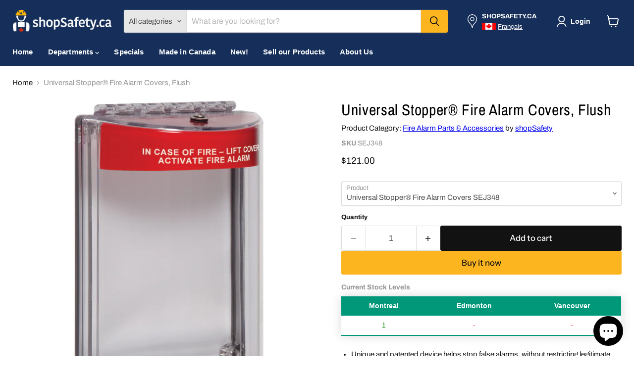

--- FILE ---
content_type: text/html; charset=utf-8
request_url: https://shopsafety.ca/products/universal-stopper-fire-alarm-covers-sej348
body_size: 47860
content:
<!doctype html>
<html class="no-js no-touch" lang="en">
  <head>
<script src="https://ajax.googleapis.com/ajax/libs/jquery/3.5.1/jquery.min.js"></script>
  <script>
    window.Store = window.Store || {};
    window.Store.id = 9244864;
  </script

<!-- Taboola Pixel Code -->
<script type='text/javascript'>
  window._tfa = window._tfa || [];
  window._tfa.push({notify: 'event', name: 'page_view', id: 1776517});
  !function (t, f, a, x) {
         if (!document.getElementById(x)) {
            t.async = 1;t.src = a;t.id=x;f.parentNode.insertBefore(t, f);
         }
  }(document.createElement('script'),
  document.getElementsByTagName('script')[0],
  '//cdn.taboola.com/libtrc/unip/1776517/tfa.js',
  'tb_tfa_script');
</script>
<!-- End of Taboola Pixel Code -->


      
    <meta charset="utf-8">
    <meta http-equiv="x-ua-compatible" content="IE=edge">

    <link rel="preconnect" href="https://cdn.shopify.com">
    <link rel="preconnect" href="https://fonts.shopifycdn.com">
    <link rel="preconnect" href="https://v.shopify.com">
    <link rel="preconnect" href="https://cdn.shopifycloud.com">

    <title>Universal Stopper® Fire Alarm Covers, Flush — shopSafety.ca</title>

    
      <meta name="description" content="Unique and patented device helps stop false alarms, without restricting legitimate alarms On model with optional horn, when cover is lifted it sounds a piercing 105 dB warning, drawing attention to the area or pranksters Horn will sound until cover is snapped back onto the frame (or for the life of the battery) High st">
    

    

    
      <link rel="canonical" href="https://shopsafety.ca/products/universal-stopper-fire-alarm-covers-sej348" />
    

    <meta name="viewport" content="width=device-width">

    
    















<meta property="og:site_name" content="shopSafety.ca">
<meta property="og:url" content="https://shopsafety.ca/products/universal-stopper-fire-alarm-covers-sej348">
<meta property="og:title" content="Universal Stopper® Fire Alarm Covers, Flush">
<meta property="og:type" content="website">
<meta property="og:description" content="Unique and patented device helps stop false alarms, without restricting legitimate alarms On model with optional horn, when cover is lifted it sounds a piercing 105 dB warning, drawing attention to the area or pranksters Horn will sound until cover is snapped back onto the frame (or for the life of the battery) High st">




    
    
    

    
    
    <meta
      property="og:image"
      content="https://shopsafety.ca/cdn/shop/products/sej348_lr_8b801aa9-ed34-42ac-b95c-6f0025ded3b8_1200x1200.jpg?v=1696111550"
    />
    <meta
      property="og:image:secure_url"
      content="https://shopsafety.ca/cdn/shop/products/sej348_lr_8b801aa9-ed34-42ac-b95c-6f0025ded3b8_1200x1200.jpg?v=1696111550"
    />
    <meta property="og:image:width" content="1200" />
    <meta property="og:image:height" content="1200" />
    
    
    <meta property="og:image:alt" content="Universal Stopper® Fire Alarm Covers" />
  









  <meta name="twitter:site" content="@shopsafety">








<meta name="twitter:title" content="Universal Stopper® Fire Alarm Covers, Flush">
<meta name="twitter:description" content="Unique and patented device helps stop false alarms, without restricting legitimate alarms On model with optional horn, when cover is lifted it sounds a piercing 105 dB warning, drawing attention to the area or pranksters Horn will sound until cover is snapped back onto the frame (or for the life of the battery) High st">


    
    
    
      
      
      <meta name="twitter:card" content="summary">
    
    
    <meta
      property="twitter:image"
      content="https://shopsafety.ca/cdn/shop/products/sej348_lr_8b801aa9-ed34-42ac-b95c-6f0025ded3b8_1200x1200_crop_center.jpg?v=1696111550"
    />
    <meta property="twitter:image:width" content="1200" />
    <meta property="twitter:image:height" content="1200" />
    
    
    <meta property="twitter:image:alt" content="Universal Stopper® Fire Alarm Covers" />
  



    <link rel="preload" href="" as="font" crossorigin="anonymous">
    <link rel="preload" as="style" href="//shopsafety.ca/cdn/shop/t/13/assets/theme.css?v=146345884974915479551759333505">

    <script>window.performance && window.performance.mark && window.performance.mark('shopify.content_for_header.start');</script><meta name="google-site-verification" content="ue6Smx73YMWg5hX0vmU2B_maahyoyLAI4heCnhUu0g4">
<meta name="google-site-verification" content="WC9lSmJjbvKeci4RGqnnFhsCIVDp2IEYnm9hhmDHmFM">
<meta name="facebook-domain-verification" content="eyaap9pfke6cnai47t1mwhrrs5gv3w">
<meta id="shopify-digital-wallet" name="shopify-digital-wallet" content="/9244864/digital_wallets/dialog">
<meta name="shopify-checkout-api-token" content="ac19f22e1eb562d7811dae1ba161d887">
<meta id="in-context-paypal-metadata" data-shop-id="9244864" data-venmo-supported="false" data-environment="production" data-locale="en_US" data-paypal-v4="true" data-currency="CAD">
<link rel="alternate" hreflang="x-default" href="https://shopsafety.ca/products/universal-stopper-fire-alarm-covers-sej348">
<link rel="alternate" hreflang="en" href="https://shopsafety.ca/products/universal-stopper-fire-alarm-covers-sej348">
<link rel="alternate" hreflang="fr" href="https://shopsafety.ca/fr/products/universal-stopper-fire-alarm-covers-sej348">
<link rel="alternate" type="application/json+oembed" href="https://shopsafety.ca/products/universal-stopper-fire-alarm-covers-sej348.oembed">
<script async="async" src="/checkouts/internal/preloads.js?locale=en-CA"></script>
<link rel="preconnect" href="https://shop.app" crossorigin="anonymous">
<script async="async" src="https://shop.app/checkouts/internal/preloads.js?locale=en-CA&shop_id=9244864" crossorigin="anonymous"></script>
<script id="apple-pay-shop-capabilities" type="application/json">{"shopId":9244864,"countryCode":"CA","currencyCode":"CAD","merchantCapabilities":["supports3DS"],"merchantId":"gid:\/\/shopify\/Shop\/9244864","merchantName":"shopSafety.ca","requiredBillingContactFields":["postalAddress","email","phone"],"requiredShippingContactFields":["postalAddress","email","phone"],"shippingType":"shipping","supportedNetworks":["visa","masterCard","amex","discover","interac","jcb"],"total":{"type":"pending","label":"shopSafety.ca","amount":"1.00"},"shopifyPaymentsEnabled":true,"supportsSubscriptions":true}</script>
<script id="shopify-features" type="application/json">{"accessToken":"ac19f22e1eb562d7811dae1ba161d887","betas":["rich-media-storefront-analytics"],"domain":"shopsafety.ca","predictiveSearch":true,"shopId":9244864,"locale":"en"}</script>
<script>var Shopify = Shopify || {};
Shopify.shop = "shopsafety-ca.myshopify.com";
Shopify.locale = "en";
Shopify.currency = {"active":"CAD","rate":"1.0"};
Shopify.country = "CA";
Shopify.theme = {"name":"Updated copy of Updated copy of Empire","id":134857818286,"schema_name":"Empire","schema_version":"11.0.0","theme_store_id":838,"role":"main"};
Shopify.theme.handle = "null";
Shopify.theme.style = {"id":null,"handle":null};
Shopify.cdnHost = "shopsafety.ca/cdn";
Shopify.routes = Shopify.routes || {};
Shopify.routes.root = "/";</script>
<script type="module">!function(o){(o.Shopify=o.Shopify||{}).modules=!0}(window);</script>
<script>!function(o){function n(){var o=[];function n(){o.push(Array.prototype.slice.apply(arguments))}return n.q=o,n}var t=o.Shopify=o.Shopify||{};t.loadFeatures=n(),t.autoloadFeatures=n()}(window);</script>
<script>
  window.ShopifyPay = window.ShopifyPay || {};
  window.ShopifyPay.apiHost = "shop.app\/pay";
  window.ShopifyPay.redirectState = null;
</script>
<script id="shop-js-analytics" type="application/json">{"pageType":"product"}</script>
<script defer="defer" async type="module" src="//shopsafety.ca/cdn/shopifycloud/shop-js/modules/v2/client.init-shop-cart-sync_BT-GjEfc.en.esm.js"></script>
<script defer="defer" async type="module" src="//shopsafety.ca/cdn/shopifycloud/shop-js/modules/v2/chunk.common_D58fp_Oc.esm.js"></script>
<script defer="defer" async type="module" src="//shopsafety.ca/cdn/shopifycloud/shop-js/modules/v2/chunk.modal_xMitdFEc.esm.js"></script>
<script type="module">
  await import("//shopsafety.ca/cdn/shopifycloud/shop-js/modules/v2/client.init-shop-cart-sync_BT-GjEfc.en.esm.js");
await import("//shopsafety.ca/cdn/shopifycloud/shop-js/modules/v2/chunk.common_D58fp_Oc.esm.js");
await import("//shopsafety.ca/cdn/shopifycloud/shop-js/modules/v2/chunk.modal_xMitdFEc.esm.js");

  window.Shopify.SignInWithShop?.initShopCartSync?.({"fedCMEnabled":true,"windoidEnabled":true});

</script>
<script defer="defer" async type="module" src="//shopsafety.ca/cdn/shopifycloud/shop-js/modules/v2/client.payment-terms_Ci9AEqFq.en.esm.js"></script>
<script defer="defer" async type="module" src="//shopsafety.ca/cdn/shopifycloud/shop-js/modules/v2/chunk.common_D58fp_Oc.esm.js"></script>
<script defer="defer" async type="module" src="//shopsafety.ca/cdn/shopifycloud/shop-js/modules/v2/chunk.modal_xMitdFEc.esm.js"></script>
<script type="module">
  await import("//shopsafety.ca/cdn/shopifycloud/shop-js/modules/v2/client.payment-terms_Ci9AEqFq.en.esm.js");
await import("//shopsafety.ca/cdn/shopifycloud/shop-js/modules/v2/chunk.common_D58fp_Oc.esm.js");
await import("//shopsafety.ca/cdn/shopifycloud/shop-js/modules/v2/chunk.modal_xMitdFEc.esm.js");

  
</script>
<script>
  window.Shopify = window.Shopify || {};
  if (!window.Shopify.featureAssets) window.Shopify.featureAssets = {};
  window.Shopify.featureAssets['shop-js'] = {"shop-cart-sync":["modules/v2/client.shop-cart-sync_DZOKe7Ll.en.esm.js","modules/v2/chunk.common_D58fp_Oc.esm.js","modules/v2/chunk.modal_xMitdFEc.esm.js"],"init-fed-cm":["modules/v2/client.init-fed-cm_B6oLuCjv.en.esm.js","modules/v2/chunk.common_D58fp_Oc.esm.js","modules/v2/chunk.modal_xMitdFEc.esm.js"],"shop-cash-offers":["modules/v2/client.shop-cash-offers_D2sdYoxE.en.esm.js","modules/v2/chunk.common_D58fp_Oc.esm.js","modules/v2/chunk.modal_xMitdFEc.esm.js"],"shop-login-button":["modules/v2/client.shop-login-button_QeVjl5Y3.en.esm.js","modules/v2/chunk.common_D58fp_Oc.esm.js","modules/v2/chunk.modal_xMitdFEc.esm.js"],"pay-button":["modules/v2/client.pay-button_DXTOsIq6.en.esm.js","modules/v2/chunk.common_D58fp_Oc.esm.js","modules/v2/chunk.modal_xMitdFEc.esm.js"],"shop-button":["modules/v2/client.shop-button_DQZHx9pm.en.esm.js","modules/v2/chunk.common_D58fp_Oc.esm.js","modules/v2/chunk.modal_xMitdFEc.esm.js"],"avatar":["modules/v2/client.avatar_BTnouDA3.en.esm.js"],"init-windoid":["modules/v2/client.init-windoid_CR1B-cfM.en.esm.js","modules/v2/chunk.common_D58fp_Oc.esm.js","modules/v2/chunk.modal_xMitdFEc.esm.js"],"init-shop-for-new-customer-accounts":["modules/v2/client.init-shop-for-new-customer-accounts_C_vY_xzh.en.esm.js","modules/v2/client.shop-login-button_QeVjl5Y3.en.esm.js","modules/v2/chunk.common_D58fp_Oc.esm.js","modules/v2/chunk.modal_xMitdFEc.esm.js"],"init-shop-email-lookup-coordinator":["modules/v2/client.init-shop-email-lookup-coordinator_BI7n9ZSv.en.esm.js","modules/v2/chunk.common_D58fp_Oc.esm.js","modules/v2/chunk.modal_xMitdFEc.esm.js"],"init-shop-cart-sync":["modules/v2/client.init-shop-cart-sync_BT-GjEfc.en.esm.js","modules/v2/chunk.common_D58fp_Oc.esm.js","modules/v2/chunk.modal_xMitdFEc.esm.js"],"shop-toast-manager":["modules/v2/client.shop-toast-manager_DiYdP3xc.en.esm.js","modules/v2/chunk.common_D58fp_Oc.esm.js","modules/v2/chunk.modal_xMitdFEc.esm.js"],"init-customer-accounts":["modules/v2/client.init-customer-accounts_D9ZNqS-Q.en.esm.js","modules/v2/client.shop-login-button_QeVjl5Y3.en.esm.js","modules/v2/chunk.common_D58fp_Oc.esm.js","modules/v2/chunk.modal_xMitdFEc.esm.js"],"init-customer-accounts-sign-up":["modules/v2/client.init-customer-accounts-sign-up_iGw4briv.en.esm.js","modules/v2/client.shop-login-button_QeVjl5Y3.en.esm.js","modules/v2/chunk.common_D58fp_Oc.esm.js","modules/v2/chunk.modal_xMitdFEc.esm.js"],"shop-follow-button":["modules/v2/client.shop-follow-button_CqMgW2wH.en.esm.js","modules/v2/chunk.common_D58fp_Oc.esm.js","modules/v2/chunk.modal_xMitdFEc.esm.js"],"checkout-modal":["modules/v2/client.checkout-modal_xHeaAweL.en.esm.js","modules/v2/chunk.common_D58fp_Oc.esm.js","modules/v2/chunk.modal_xMitdFEc.esm.js"],"shop-login":["modules/v2/client.shop-login_D91U-Q7h.en.esm.js","modules/v2/chunk.common_D58fp_Oc.esm.js","modules/v2/chunk.modal_xMitdFEc.esm.js"],"lead-capture":["modules/v2/client.lead-capture_BJmE1dJe.en.esm.js","modules/v2/chunk.common_D58fp_Oc.esm.js","modules/v2/chunk.modal_xMitdFEc.esm.js"],"payment-terms":["modules/v2/client.payment-terms_Ci9AEqFq.en.esm.js","modules/v2/chunk.common_D58fp_Oc.esm.js","modules/v2/chunk.modal_xMitdFEc.esm.js"]};
</script>
<script>(function() {
  var isLoaded = false;
  function asyncLoad() {
    if (isLoaded) return;
    isLoaded = true;
    var urls = ["https:\/\/cdn.enlistly.com\/trail\/shopsafety-ca.myshopify.com-7547158acd7413f3a5ec3ce43f9d54c7.js?shop=shopsafety-ca.myshopify.com"];
    for (var i = 0; i < urls.length; i++) {
      var s = document.createElement('script');
      s.type = 'text/javascript';
      s.async = true;
      s.src = urls[i];
      var x = document.getElementsByTagName('script')[0];
      x.parentNode.insertBefore(s, x);
    }
  };
  if(window.attachEvent) {
    window.attachEvent('onload', asyncLoad);
  } else {
    window.addEventListener('load', asyncLoad, false);
  }
})();</script>
<script id="__st">var __st={"a":9244864,"offset":-18000,"reqid":"17ac5882-0222-4082-a1e4-21c38226b92b-1769242703","pageurl":"shopsafety.ca\/products\/universal-stopper-fire-alarm-covers-sej348","u":"19ea44a14664","p":"product","rtyp":"product","rid":6652727099566};</script>
<script>window.ShopifyPaypalV4VisibilityTracking = true;</script>
<script id="captcha-bootstrap">!function(){'use strict';const t='contact',e='account',n='new_comment',o=[[t,t],['blogs',n],['comments',n],[t,'customer']],c=[[e,'customer_login'],[e,'guest_login'],[e,'recover_customer_password'],[e,'create_customer']],r=t=>t.map((([t,e])=>`form[action*='/${t}']:not([data-nocaptcha='true']) input[name='form_type'][value='${e}']`)).join(','),a=t=>()=>t?[...document.querySelectorAll(t)].map((t=>t.form)):[];function s(){const t=[...o],e=r(t);return a(e)}const i='password',u='form_key',d=['recaptcha-v3-token','g-recaptcha-response','h-captcha-response',i],f=()=>{try{return window.sessionStorage}catch{return}},m='__shopify_v',_=t=>t.elements[u];function p(t,e,n=!1){try{const o=window.sessionStorage,c=JSON.parse(o.getItem(e)),{data:r}=function(t){const{data:e,action:n}=t;return t[m]||n?{data:e,action:n}:{data:t,action:n}}(c);for(const[e,n]of Object.entries(r))t.elements[e]&&(t.elements[e].value=n);n&&o.removeItem(e)}catch(o){console.error('form repopulation failed',{error:o})}}const l='form_type',E='cptcha';function T(t){t.dataset[E]=!0}const w=window,h=w.document,L='Shopify',v='ce_forms',y='captcha';let A=!1;((t,e)=>{const n=(g='f06e6c50-85a8-45c8-87d0-21a2b65856fe',I='https://cdn.shopify.com/shopifycloud/storefront-forms-hcaptcha/ce_storefront_forms_captcha_hcaptcha.v1.5.2.iife.js',D={infoText:'Protected by hCaptcha',privacyText:'Privacy',termsText:'Terms'},(t,e,n)=>{const o=w[L][v],c=o.bindForm;if(c)return c(t,g,e,D).then(n);var r;o.q.push([[t,g,e,D],n]),r=I,A||(h.body.append(Object.assign(h.createElement('script'),{id:'captcha-provider',async:!0,src:r})),A=!0)});var g,I,D;w[L]=w[L]||{},w[L][v]=w[L][v]||{},w[L][v].q=[],w[L][y]=w[L][y]||{},w[L][y].protect=function(t,e){n(t,void 0,e),T(t)},Object.freeze(w[L][y]),function(t,e,n,w,h,L){const[v,y,A,g]=function(t,e,n){const i=e?o:[],u=t?c:[],d=[...i,...u],f=r(d),m=r(i),_=r(d.filter((([t,e])=>n.includes(e))));return[a(f),a(m),a(_),s()]}(w,h,L),I=t=>{const e=t.target;return e instanceof HTMLFormElement?e:e&&e.form},D=t=>v().includes(t);t.addEventListener('submit',(t=>{const e=I(t);if(!e)return;const n=D(e)&&!e.dataset.hcaptchaBound&&!e.dataset.recaptchaBound,o=_(e),c=g().includes(e)&&(!o||!o.value);(n||c)&&t.preventDefault(),c&&!n&&(function(t){try{if(!f())return;!function(t){const e=f();if(!e)return;const n=_(t);if(!n)return;const o=n.value;o&&e.removeItem(o)}(t);const e=Array.from(Array(32),(()=>Math.random().toString(36)[2])).join('');!function(t,e){_(t)||t.append(Object.assign(document.createElement('input'),{type:'hidden',name:u})),t.elements[u].value=e}(t,e),function(t,e){const n=f();if(!n)return;const o=[...t.querySelectorAll(`input[type='${i}']`)].map((({name:t})=>t)),c=[...d,...o],r={};for(const[a,s]of new FormData(t).entries())c.includes(a)||(r[a]=s);n.setItem(e,JSON.stringify({[m]:1,action:t.action,data:r}))}(t,e)}catch(e){console.error('failed to persist form',e)}}(e),e.submit())}));const S=(t,e)=>{t&&!t.dataset[E]&&(n(t,e.some((e=>e===t))),T(t))};for(const o of['focusin','change'])t.addEventListener(o,(t=>{const e=I(t);D(e)&&S(e,y())}));const B=e.get('form_key'),M=e.get(l),P=B&&M;t.addEventListener('DOMContentLoaded',(()=>{const t=y();if(P)for(const e of t)e.elements[l].value===M&&p(e,B);[...new Set([...A(),...v().filter((t=>'true'===t.dataset.shopifyCaptcha))])].forEach((e=>S(e,t)))}))}(h,new URLSearchParams(w.location.search),n,t,e,['guest_login'])})(!0,!0)}();</script>
<script integrity="sha256-4kQ18oKyAcykRKYeNunJcIwy7WH5gtpwJnB7kiuLZ1E=" data-source-attribution="shopify.loadfeatures" defer="defer" src="//shopsafety.ca/cdn/shopifycloud/storefront/assets/storefront/load_feature-a0a9edcb.js" crossorigin="anonymous"></script>
<script crossorigin="anonymous" defer="defer" src="//shopsafety.ca/cdn/shopifycloud/storefront/assets/shopify_pay/storefront-65b4c6d7.js?v=20250812"></script>
<script data-source-attribution="shopify.dynamic_checkout.dynamic.init">var Shopify=Shopify||{};Shopify.PaymentButton=Shopify.PaymentButton||{isStorefrontPortableWallets:!0,init:function(){window.Shopify.PaymentButton.init=function(){};var t=document.createElement("script");t.src="https://shopsafety.ca/cdn/shopifycloud/portable-wallets/latest/portable-wallets.en.js",t.type="module",document.head.appendChild(t)}};
</script>
<script data-source-attribution="shopify.dynamic_checkout.buyer_consent">
  function portableWalletsHideBuyerConsent(e){var t=document.getElementById("shopify-buyer-consent"),n=document.getElementById("shopify-subscription-policy-button");t&&n&&(t.classList.add("hidden"),t.setAttribute("aria-hidden","true"),n.removeEventListener("click",e))}function portableWalletsShowBuyerConsent(e){var t=document.getElementById("shopify-buyer-consent"),n=document.getElementById("shopify-subscription-policy-button");t&&n&&(t.classList.remove("hidden"),t.removeAttribute("aria-hidden"),n.addEventListener("click",e))}window.Shopify?.PaymentButton&&(window.Shopify.PaymentButton.hideBuyerConsent=portableWalletsHideBuyerConsent,window.Shopify.PaymentButton.showBuyerConsent=portableWalletsShowBuyerConsent);
</script>
<script>
  function portableWalletsCleanup(e){e&&e.src&&console.error("Failed to load portable wallets script "+e.src);var t=document.querySelectorAll("shopify-accelerated-checkout .shopify-payment-button__skeleton, shopify-accelerated-checkout-cart .wallet-cart-button__skeleton"),e=document.getElementById("shopify-buyer-consent");for(let e=0;e<t.length;e++)t[e].remove();e&&e.remove()}function portableWalletsNotLoadedAsModule(e){e instanceof ErrorEvent&&"string"==typeof e.message&&e.message.includes("import.meta")&&"string"==typeof e.filename&&e.filename.includes("portable-wallets")&&(window.removeEventListener("error",portableWalletsNotLoadedAsModule),window.Shopify.PaymentButton.failedToLoad=e,"loading"===document.readyState?document.addEventListener("DOMContentLoaded",window.Shopify.PaymentButton.init):window.Shopify.PaymentButton.init())}window.addEventListener("error",portableWalletsNotLoadedAsModule);
</script>

<script type="module" src="https://shopsafety.ca/cdn/shopifycloud/portable-wallets/latest/portable-wallets.en.js" onError="portableWalletsCleanup(this)" crossorigin="anonymous"></script>
<script nomodule>
  document.addEventListener("DOMContentLoaded", portableWalletsCleanup);
</script>

<link id="shopify-accelerated-checkout-styles" rel="stylesheet" media="screen" href="https://shopsafety.ca/cdn/shopifycloud/portable-wallets/latest/accelerated-checkout-backwards-compat.css" crossorigin="anonymous">
<style id="shopify-accelerated-checkout-cart">
        #shopify-buyer-consent {
  margin-top: 1em;
  display: inline-block;
  width: 100%;
}

#shopify-buyer-consent.hidden {
  display: none;
}

#shopify-subscription-policy-button {
  background: none;
  border: none;
  padding: 0;
  text-decoration: underline;
  font-size: inherit;
  cursor: pointer;
}

#shopify-subscription-policy-button::before {
  box-shadow: none;
}

      </style>

<script>window.performance && window.performance.mark && window.performance.mark('shopify.content_for_header.end');</script>

    <link href="//shopsafety.ca/cdn/shop/t/13/assets/theme.css?v=146345884974915479551759333505" rel="stylesheet" type="text/css" media="all" />

    
      <link href="//shopsafety.ca/cdn/shop/t/13/assets/ripple.css?v=100240391239311985871709654703" rel="stylesheet" type="text/css" media="all" />
    

    
    <script>
      window.Theme = window.Theme || {};
      window.Theme.version = '11.0.0';
      window.Theme.name = 'Empire';
      window.Theme.routes = {
        "root_url": "/",
        "account_url": "/account",
        "account_login_url": "https://shopsafety.ca/customer_authentication/redirect?locale=en&region_country=CA",
        "account_logout_url": "/account/logout",
        "account_register_url": "https://account.shopsafety.ca?locale=en",
        "account_addresses_url": "/account/addresses",
        "collections_url": "/collections",
        "all_products_collection_url": "/collections/all",
        "search_url": "/search",
        "predictive_search_url": "/search/suggest",
        "cart_url": "/cart",
        "cart_add_url": "/cart/add",
        "cart_change_url": "/cart/change",
        "cart_clear_url": "/cart/clear",
        "product_recommendations_url": "/recommendations/products",
      };
    </script>
    

  <script src="https://cdn.shopify.com/extensions/e8878072-2f6b-4e89-8082-94b04320908d/inbox-1254/assets/inbox-chat-loader.js" type="text/javascript" defer="defer"></script>
<link href="https://monorail-edge.shopifysvc.com" rel="dns-prefetch">
<script>(function(){if ("sendBeacon" in navigator && "performance" in window) {try {var session_token_from_headers = performance.getEntriesByType('navigation')[0].serverTiming.find(x => x.name == '_s').description;} catch {var session_token_from_headers = undefined;}var session_cookie_matches = document.cookie.match(/_shopify_s=([^;]*)/);var session_token_from_cookie = session_cookie_matches && session_cookie_matches.length === 2 ? session_cookie_matches[1] : "";var session_token = session_token_from_headers || session_token_from_cookie || "";function handle_abandonment_event(e) {var entries = performance.getEntries().filter(function(entry) {return /monorail-edge.shopifysvc.com/.test(entry.name);});if (!window.abandonment_tracked && entries.length === 0) {window.abandonment_tracked = true;var currentMs = Date.now();var navigation_start = performance.timing.navigationStart;var payload = {shop_id: 9244864,url: window.location.href,navigation_start,duration: currentMs - navigation_start,session_token,page_type: "product"};window.navigator.sendBeacon("https://monorail-edge.shopifysvc.com/v1/produce", JSON.stringify({schema_id: "online_store_buyer_site_abandonment/1.1",payload: payload,metadata: {event_created_at_ms: currentMs,event_sent_at_ms: currentMs}}));}}window.addEventListener('pagehide', handle_abandonment_event);}}());</script>
<script id="web-pixels-manager-setup">(function e(e,d,r,n,o){if(void 0===o&&(o={}),!Boolean(null===(a=null===(i=window.Shopify)||void 0===i?void 0:i.analytics)||void 0===a?void 0:a.replayQueue)){var i,a;window.Shopify=window.Shopify||{};var t=window.Shopify;t.analytics=t.analytics||{};var s=t.analytics;s.replayQueue=[],s.publish=function(e,d,r){return s.replayQueue.push([e,d,r]),!0};try{self.performance.mark("wpm:start")}catch(e){}var l=function(){var e={modern:/Edge?\/(1{2}[4-9]|1[2-9]\d|[2-9]\d{2}|\d{4,})\.\d+(\.\d+|)|Firefox\/(1{2}[4-9]|1[2-9]\d|[2-9]\d{2}|\d{4,})\.\d+(\.\d+|)|Chrom(ium|e)\/(9{2}|\d{3,})\.\d+(\.\d+|)|(Maci|X1{2}).+ Version\/(15\.\d+|(1[6-9]|[2-9]\d|\d{3,})\.\d+)([,.]\d+|)( \(\w+\)|)( Mobile\/\w+|) Safari\/|Chrome.+OPR\/(9{2}|\d{3,})\.\d+\.\d+|(CPU[ +]OS|iPhone[ +]OS|CPU[ +]iPhone|CPU IPhone OS|CPU iPad OS)[ +]+(15[._]\d+|(1[6-9]|[2-9]\d|\d{3,})[._]\d+)([._]\d+|)|Android:?[ /-](13[3-9]|1[4-9]\d|[2-9]\d{2}|\d{4,})(\.\d+|)(\.\d+|)|Android.+Firefox\/(13[5-9]|1[4-9]\d|[2-9]\d{2}|\d{4,})\.\d+(\.\d+|)|Android.+Chrom(ium|e)\/(13[3-9]|1[4-9]\d|[2-9]\d{2}|\d{4,})\.\d+(\.\d+|)|SamsungBrowser\/([2-9]\d|\d{3,})\.\d+/,legacy:/Edge?\/(1[6-9]|[2-9]\d|\d{3,})\.\d+(\.\d+|)|Firefox\/(5[4-9]|[6-9]\d|\d{3,})\.\d+(\.\d+|)|Chrom(ium|e)\/(5[1-9]|[6-9]\d|\d{3,})\.\d+(\.\d+|)([\d.]+$|.*Safari\/(?![\d.]+ Edge\/[\d.]+$))|(Maci|X1{2}).+ Version\/(10\.\d+|(1[1-9]|[2-9]\d|\d{3,})\.\d+)([,.]\d+|)( \(\w+\)|)( Mobile\/\w+|) Safari\/|Chrome.+OPR\/(3[89]|[4-9]\d|\d{3,})\.\d+\.\d+|(CPU[ +]OS|iPhone[ +]OS|CPU[ +]iPhone|CPU IPhone OS|CPU iPad OS)[ +]+(10[._]\d+|(1[1-9]|[2-9]\d|\d{3,})[._]\d+)([._]\d+|)|Android:?[ /-](13[3-9]|1[4-9]\d|[2-9]\d{2}|\d{4,})(\.\d+|)(\.\d+|)|Mobile Safari.+OPR\/([89]\d|\d{3,})\.\d+\.\d+|Android.+Firefox\/(13[5-9]|1[4-9]\d|[2-9]\d{2}|\d{4,})\.\d+(\.\d+|)|Android.+Chrom(ium|e)\/(13[3-9]|1[4-9]\d|[2-9]\d{2}|\d{4,})\.\d+(\.\d+|)|Android.+(UC? ?Browser|UCWEB|U3)[ /]?(15\.([5-9]|\d{2,})|(1[6-9]|[2-9]\d|\d{3,})\.\d+)\.\d+|SamsungBrowser\/(5\.\d+|([6-9]|\d{2,})\.\d+)|Android.+MQ{2}Browser\/(14(\.(9|\d{2,})|)|(1[5-9]|[2-9]\d|\d{3,})(\.\d+|))(\.\d+|)|K[Aa][Ii]OS\/(3\.\d+|([4-9]|\d{2,})\.\d+)(\.\d+|)/},d=e.modern,r=e.legacy,n=navigator.userAgent;return n.match(d)?"modern":n.match(r)?"legacy":"unknown"}(),u="modern"===l?"modern":"legacy",c=(null!=n?n:{modern:"",legacy:""})[u],f=function(e){return[e.baseUrl,"/wpm","/b",e.hashVersion,"modern"===e.buildTarget?"m":"l",".js"].join("")}({baseUrl:d,hashVersion:r,buildTarget:u}),m=function(e){var d=e.version,r=e.bundleTarget,n=e.surface,o=e.pageUrl,i=e.monorailEndpoint;return{emit:function(e){var a=e.status,t=e.errorMsg,s=(new Date).getTime(),l=JSON.stringify({metadata:{event_sent_at_ms:s},events:[{schema_id:"web_pixels_manager_load/3.1",payload:{version:d,bundle_target:r,page_url:o,status:a,surface:n,error_msg:t},metadata:{event_created_at_ms:s}}]});if(!i)return console&&console.warn&&console.warn("[Web Pixels Manager] No Monorail endpoint provided, skipping logging."),!1;try{return self.navigator.sendBeacon.bind(self.navigator)(i,l)}catch(e){}var u=new XMLHttpRequest;try{return u.open("POST",i,!0),u.setRequestHeader("Content-Type","text/plain"),u.send(l),!0}catch(e){return console&&console.warn&&console.warn("[Web Pixels Manager] Got an unhandled error while logging to Monorail."),!1}}}}({version:r,bundleTarget:l,surface:e.surface,pageUrl:self.location.href,monorailEndpoint:e.monorailEndpoint});try{o.browserTarget=l,function(e){var d=e.src,r=e.async,n=void 0===r||r,o=e.onload,i=e.onerror,a=e.sri,t=e.scriptDataAttributes,s=void 0===t?{}:t,l=document.createElement("script"),u=document.querySelector("head"),c=document.querySelector("body");if(l.async=n,l.src=d,a&&(l.integrity=a,l.crossOrigin="anonymous"),s)for(var f in s)if(Object.prototype.hasOwnProperty.call(s,f))try{l.dataset[f]=s[f]}catch(e){}if(o&&l.addEventListener("load",o),i&&l.addEventListener("error",i),u)u.appendChild(l);else{if(!c)throw new Error("Did not find a head or body element to append the script");c.appendChild(l)}}({src:f,async:!0,onload:function(){if(!function(){var e,d;return Boolean(null===(d=null===(e=window.Shopify)||void 0===e?void 0:e.analytics)||void 0===d?void 0:d.initialized)}()){var d=window.webPixelsManager.init(e)||void 0;if(d){var r=window.Shopify.analytics;r.replayQueue.forEach((function(e){var r=e[0],n=e[1],o=e[2];d.publishCustomEvent(r,n,o)})),r.replayQueue=[],r.publish=d.publishCustomEvent,r.visitor=d.visitor,r.initialized=!0}}},onerror:function(){return m.emit({status:"failed",errorMsg:"".concat(f," has failed to load")})},sri:function(e){var d=/^sha384-[A-Za-z0-9+/=]+$/;return"string"==typeof e&&d.test(e)}(c)?c:"",scriptDataAttributes:o}),m.emit({status:"loading"})}catch(e){m.emit({status:"failed",errorMsg:(null==e?void 0:e.message)||"Unknown error"})}}})({shopId: 9244864,storefrontBaseUrl: "https://shopsafety.ca",extensionsBaseUrl: "https://extensions.shopifycdn.com/cdn/shopifycloud/web-pixels-manager",monorailEndpoint: "https://monorail-edge.shopifysvc.com/unstable/produce_batch",surface: "storefront-renderer",enabledBetaFlags: ["2dca8a86"],webPixelsConfigList: [{"id":"613253294","configuration":"{\"tagID\":\"2613696286418\"}","eventPayloadVersion":"v1","runtimeContext":"STRICT","scriptVersion":"18031546ee651571ed29edbe71a3550b","type":"APP","apiClientId":3009811,"privacyPurposes":["ANALYTICS","MARKETING","SALE_OF_DATA"],"dataSharingAdjustments":{"protectedCustomerApprovalScopes":["read_customer_address","read_customer_email","read_customer_name","read_customer_personal_data","read_customer_phone"]}},{"id":"532512942","configuration":"{\"config\":\"{\\\"google_tag_ids\\\":[\\\"G-NZP1QLDCTF\\\",\\\"AW-1071979498\\\",\\\"GT-NCLS7BH\\\"],\\\"target_country\\\":\\\"CA\\\",\\\"gtag_events\\\":[{\\\"type\\\":\\\"begin_checkout\\\",\\\"action_label\\\":[\\\"G-NZP1QLDCTF\\\",\\\"AW-1071979498\\\/pfuPCPO6sssBEOq3lP8D\\\"]},{\\\"type\\\":\\\"search\\\",\\\"action_label\\\":[\\\"G-NZP1QLDCTF\\\",\\\"AW-1071979498\\\/3J27CPa6sssBEOq3lP8D\\\"]},{\\\"type\\\":\\\"view_item\\\",\\\"action_label\\\":[\\\"G-NZP1QLDCTF\\\",\\\"AW-1071979498\\\/MUnNCO26sssBEOq3lP8D\\\",\\\"MC-SMXM7F1YGB\\\"]},{\\\"type\\\":\\\"purchase\\\",\\\"action_label\\\":[\\\"G-NZP1QLDCTF\\\",\\\"AW-1071979498\\\/oiO1COq6sssBEOq3lP8D\\\",\\\"MC-SMXM7F1YGB\\\"]},{\\\"type\\\":\\\"page_view\\\",\\\"action_label\\\":[\\\"G-NZP1QLDCTF\\\",\\\"AW-1071979498\\\/mwWyCOe6sssBEOq3lP8D\\\",\\\"MC-SMXM7F1YGB\\\"]},{\\\"type\\\":\\\"add_payment_info\\\",\\\"action_label\\\":[\\\"G-NZP1QLDCTF\\\",\\\"AW-1071979498\\\/wXA4CPm6sssBEOq3lP8D\\\"]},{\\\"type\\\":\\\"add_to_cart\\\",\\\"action_label\\\":[\\\"G-NZP1QLDCTF\\\",\\\"AW-1071979498\\\/XeLyCPC6sssBEOq3lP8D\\\"]}],\\\"enable_monitoring_mode\\\":false}\"}","eventPayloadVersion":"v1","runtimeContext":"OPEN","scriptVersion":"b2a88bafab3e21179ed38636efcd8a93","type":"APP","apiClientId":1780363,"privacyPurposes":[],"dataSharingAdjustments":{"protectedCustomerApprovalScopes":["read_customer_address","read_customer_email","read_customer_name","read_customer_personal_data","read_customer_phone"]}},{"id":"164626606","configuration":"{\"pixel_id\":\"660582644511522\",\"pixel_type\":\"facebook_pixel\",\"metaapp_system_user_token\":\"-\"}","eventPayloadVersion":"v1","runtimeContext":"OPEN","scriptVersion":"ca16bc87fe92b6042fbaa3acc2fbdaa6","type":"APP","apiClientId":2329312,"privacyPurposes":["ANALYTICS","MARKETING","SALE_OF_DATA"],"dataSharingAdjustments":{"protectedCustomerApprovalScopes":["read_customer_address","read_customer_email","read_customer_name","read_customer_personal_data","read_customer_phone"]}},{"id":"shopify-app-pixel","configuration":"{}","eventPayloadVersion":"v1","runtimeContext":"STRICT","scriptVersion":"0450","apiClientId":"shopify-pixel","type":"APP","privacyPurposes":["ANALYTICS","MARKETING"]},{"id":"shopify-custom-pixel","eventPayloadVersion":"v1","runtimeContext":"LAX","scriptVersion":"0450","apiClientId":"shopify-pixel","type":"CUSTOM","privacyPurposes":["ANALYTICS","MARKETING"]}],isMerchantRequest: false,initData: {"shop":{"name":"shopSafety.ca","paymentSettings":{"currencyCode":"CAD"},"myshopifyDomain":"shopsafety-ca.myshopify.com","countryCode":"CA","storefrontUrl":"https:\/\/shopsafety.ca"},"customer":null,"cart":null,"checkout":null,"productVariants":[{"price":{"amount":121.0,"currencyCode":"CAD"},"product":{"title":"Universal Stopper® Fire Alarm Covers, Flush","vendor":"shopSafety","id":"6652727099566","untranslatedTitle":"Universal Stopper® Fire Alarm Covers, Flush","url":"\/products\/universal-stopper-fire-alarm-covers-sej348","type":"Fire Alarm Parts \u0026 Accessories"},"id":"43960950325422","image":{"src":"\/\/shopsafety.ca\/cdn\/shop\/products\/sej348_lr_8b801aa9-ed34-42ac-b95c-6f0025ded3b8.jpg?v=1696111550"},"sku":"SEJ348","title":"Universal Stopper® Fire Alarm Covers SEJ348","untranslatedTitle":"Universal Stopper® Fire Alarm Covers SEJ348"}],"purchasingCompany":null},},"https://shopsafety.ca/cdn","fcfee988w5aeb613cpc8e4bc33m6693e112",{"modern":"","legacy":""},{"shopId":"9244864","storefrontBaseUrl":"https:\/\/shopsafety.ca","extensionBaseUrl":"https:\/\/extensions.shopifycdn.com\/cdn\/shopifycloud\/web-pixels-manager","surface":"storefront-renderer","enabledBetaFlags":"[\"2dca8a86\"]","isMerchantRequest":"false","hashVersion":"fcfee988w5aeb613cpc8e4bc33m6693e112","publish":"custom","events":"[[\"page_viewed\",{}],[\"product_viewed\",{\"productVariant\":{\"price\":{\"amount\":121.0,\"currencyCode\":\"CAD\"},\"product\":{\"title\":\"Universal Stopper® Fire Alarm Covers, Flush\",\"vendor\":\"shopSafety\",\"id\":\"6652727099566\",\"untranslatedTitle\":\"Universal Stopper® Fire Alarm Covers, Flush\",\"url\":\"\/products\/universal-stopper-fire-alarm-covers-sej348\",\"type\":\"Fire Alarm Parts \u0026 Accessories\"},\"id\":\"43960950325422\",\"image\":{\"src\":\"\/\/shopsafety.ca\/cdn\/shop\/products\/sej348_lr_8b801aa9-ed34-42ac-b95c-6f0025ded3b8.jpg?v=1696111550\"},\"sku\":\"SEJ348\",\"title\":\"Universal Stopper® Fire Alarm Covers SEJ348\",\"untranslatedTitle\":\"Universal Stopper® Fire Alarm Covers SEJ348\"}}]]"});</script><script>
  window.ShopifyAnalytics = window.ShopifyAnalytics || {};
  window.ShopifyAnalytics.meta = window.ShopifyAnalytics.meta || {};
  window.ShopifyAnalytics.meta.currency = 'CAD';
  var meta = {"product":{"id":6652727099566,"gid":"gid:\/\/shopify\/Product\/6652727099566","vendor":"shopSafety","type":"Fire Alarm Parts \u0026 Accessories","handle":"universal-stopper-fire-alarm-covers-sej348","variants":[{"id":43960950325422,"price":12100,"name":"Universal Stopper® Fire Alarm Covers, Flush - Universal Stopper® Fire Alarm Covers SEJ348","public_title":"Universal Stopper® Fire Alarm Covers SEJ348","sku":"SEJ348"}],"remote":false},"page":{"pageType":"product","resourceType":"product","resourceId":6652727099566,"requestId":"17ac5882-0222-4082-a1e4-21c38226b92b-1769242703"}};
  for (var attr in meta) {
    window.ShopifyAnalytics.meta[attr] = meta[attr];
  }
</script>
<script class="analytics">
  (function () {
    var customDocumentWrite = function(content) {
      var jquery = null;

      if (window.jQuery) {
        jquery = window.jQuery;
      } else if (window.Checkout && window.Checkout.$) {
        jquery = window.Checkout.$;
      }

      if (jquery) {
        jquery('body').append(content);
      }
    };

    var hasLoggedConversion = function(token) {
      if (token) {
        return document.cookie.indexOf('loggedConversion=' + token) !== -1;
      }
      return false;
    }

    var setCookieIfConversion = function(token) {
      if (token) {
        var twoMonthsFromNow = new Date(Date.now());
        twoMonthsFromNow.setMonth(twoMonthsFromNow.getMonth() + 2);

        document.cookie = 'loggedConversion=' + token + '; expires=' + twoMonthsFromNow;
      }
    }

    var trekkie = window.ShopifyAnalytics.lib = window.trekkie = window.trekkie || [];
    if (trekkie.integrations) {
      return;
    }
    trekkie.methods = [
      'identify',
      'page',
      'ready',
      'track',
      'trackForm',
      'trackLink'
    ];
    trekkie.factory = function(method) {
      return function() {
        var args = Array.prototype.slice.call(arguments);
        args.unshift(method);
        trekkie.push(args);
        return trekkie;
      };
    };
    for (var i = 0; i < trekkie.methods.length; i++) {
      var key = trekkie.methods[i];
      trekkie[key] = trekkie.factory(key);
    }
    trekkie.load = function(config) {
      trekkie.config = config || {};
      trekkie.config.initialDocumentCookie = document.cookie;
      var first = document.getElementsByTagName('script')[0];
      var script = document.createElement('script');
      script.type = 'text/javascript';
      script.onerror = function(e) {
        var scriptFallback = document.createElement('script');
        scriptFallback.type = 'text/javascript';
        scriptFallback.onerror = function(error) {
                var Monorail = {
      produce: function produce(monorailDomain, schemaId, payload) {
        var currentMs = new Date().getTime();
        var event = {
          schema_id: schemaId,
          payload: payload,
          metadata: {
            event_created_at_ms: currentMs,
            event_sent_at_ms: currentMs
          }
        };
        return Monorail.sendRequest("https://" + monorailDomain + "/v1/produce", JSON.stringify(event));
      },
      sendRequest: function sendRequest(endpointUrl, payload) {
        // Try the sendBeacon API
        if (window && window.navigator && typeof window.navigator.sendBeacon === 'function' && typeof window.Blob === 'function' && !Monorail.isIos12()) {
          var blobData = new window.Blob([payload], {
            type: 'text/plain'
          });

          if (window.navigator.sendBeacon(endpointUrl, blobData)) {
            return true;
          } // sendBeacon was not successful

        } // XHR beacon

        var xhr = new XMLHttpRequest();

        try {
          xhr.open('POST', endpointUrl);
          xhr.setRequestHeader('Content-Type', 'text/plain');
          xhr.send(payload);
        } catch (e) {
          console.log(e);
        }

        return false;
      },
      isIos12: function isIos12() {
        return window.navigator.userAgent.lastIndexOf('iPhone; CPU iPhone OS 12_') !== -1 || window.navigator.userAgent.lastIndexOf('iPad; CPU OS 12_') !== -1;
      }
    };
    Monorail.produce('monorail-edge.shopifysvc.com',
      'trekkie_storefront_load_errors/1.1',
      {shop_id: 9244864,
      theme_id: 134857818286,
      app_name: "storefront",
      context_url: window.location.href,
      source_url: "//shopsafety.ca/cdn/s/trekkie.storefront.8d95595f799fbf7e1d32231b9a28fd43b70c67d3.min.js"});

        };
        scriptFallback.async = true;
        scriptFallback.src = '//shopsafety.ca/cdn/s/trekkie.storefront.8d95595f799fbf7e1d32231b9a28fd43b70c67d3.min.js';
        first.parentNode.insertBefore(scriptFallback, first);
      };
      script.async = true;
      script.src = '//shopsafety.ca/cdn/s/trekkie.storefront.8d95595f799fbf7e1d32231b9a28fd43b70c67d3.min.js';
      first.parentNode.insertBefore(script, first);
    };
    trekkie.load(
      {"Trekkie":{"appName":"storefront","development":false,"defaultAttributes":{"shopId":9244864,"isMerchantRequest":null,"themeId":134857818286,"themeCityHash":"9424255996015866019","contentLanguage":"en","currency":"CAD","eventMetadataId":"4955e8a6-ded2-4ee6-9507-3b41e77e6bdc"},"isServerSideCookieWritingEnabled":true,"monorailRegion":"shop_domain","enabledBetaFlags":["65f19447"]},"Session Attribution":{},"S2S":{"facebookCapiEnabled":false,"source":"trekkie-storefront-renderer","apiClientId":580111}}
    );

    var loaded = false;
    trekkie.ready(function() {
      if (loaded) return;
      loaded = true;

      window.ShopifyAnalytics.lib = window.trekkie;

      var originalDocumentWrite = document.write;
      document.write = customDocumentWrite;
      try { window.ShopifyAnalytics.merchantGoogleAnalytics.call(this); } catch(error) {};
      document.write = originalDocumentWrite;

      window.ShopifyAnalytics.lib.page(null,{"pageType":"product","resourceType":"product","resourceId":6652727099566,"requestId":"17ac5882-0222-4082-a1e4-21c38226b92b-1769242703","shopifyEmitted":true});

      var match = window.location.pathname.match(/checkouts\/(.+)\/(thank_you|post_purchase)/)
      var token = match? match[1]: undefined;
      if (!hasLoggedConversion(token)) {
        setCookieIfConversion(token);
        window.ShopifyAnalytics.lib.track("Viewed Product",{"currency":"CAD","variantId":43960950325422,"productId":6652727099566,"productGid":"gid:\/\/shopify\/Product\/6652727099566","name":"Universal Stopper® Fire Alarm Covers, Flush - Universal Stopper® Fire Alarm Covers SEJ348","price":"121.00","sku":"SEJ348","brand":"shopSafety","variant":"Universal Stopper® Fire Alarm Covers SEJ348","category":"Fire Alarm Parts \u0026 Accessories","nonInteraction":true,"remote":false},undefined,undefined,{"shopifyEmitted":true});
      window.ShopifyAnalytics.lib.track("monorail:\/\/trekkie_storefront_viewed_product\/1.1",{"currency":"CAD","variantId":43960950325422,"productId":6652727099566,"productGid":"gid:\/\/shopify\/Product\/6652727099566","name":"Universal Stopper® Fire Alarm Covers, Flush - Universal Stopper® Fire Alarm Covers SEJ348","price":"121.00","sku":"SEJ348","brand":"shopSafety","variant":"Universal Stopper® Fire Alarm Covers SEJ348","category":"Fire Alarm Parts \u0026 Accessories","nonInteraction":true,"remote":false,"referer":"https:\/\/shopsafety.ca\/products\/universal-stopper-fire-alarm-covers-sej348"});
      }
    });


        var eventsListenerScript = document.createElement('script');
        eventsListenerScript.async = true;
        eventsListenerScript.src = "//shopsafety.ca/cdn/shopifycloud/storefront/assets/shop_events_listener-3da45d37.js";
        document.getElementsByTagName('head')[0].appendChild(eventsListenerScript);

})();</script>
  <script>
  if (!window.ga || (window.ga && typeof window.ga !== 'function')) {
    window.ga = function ga() {
      (window.ga.q = window.ga.q || []).push(arguments);
      if (window.Shopify && window.Shopify.analytics && typeof window.Shopify.analytics.publish === 'function') {
        window.Shopify.analytics.publish("ga_stub_called", {}, {sendTo: "google_osp_migration"});
      }
      console.error("Shopify's Google Analytics stub called with:", Array.from(arguments), "\nSee https://help.shopify.com/manual/promoting-marketing/pixels/pixel-migration#google for more information.");
    };
    if (window.Shopify && window.Shopify.analytics && typeof window.Shopify.analytics.publish === 'function') {
      window.Shopify.analytics.publish("ga_stub_initialized", {}, {sendTo: "google_osp_migration"});
    }
  }
</script>
<script
  defer
  src="https://shopsafety.ca/cdn/shopifycloud/perf-kit/shopify-perf-kit-3.0.4.min.js"
  data-application="storefront-renderer"
  data-shop-id="9244864"
  data-render-region="gcp-us-east1"
  data-page-type="product"
  data-theme-instance-id="134857818286"
  data-theme-name="Empire"
  data-theme-version="11.0.0"
  data-monorail-region="shop_domain"
  data-resource-timing-sampling-rate="10"
  data-shs="true"
  data-shs-beacon="true"
  data-shs-export-with-fetch="true"
  data-shs-logs-sample-rate="1"
  data-shs-beacon-endpoint="https://shopsafety.ca/api/collect"
></script>
</head>

  <body class="template-product" data-instant-allow-query-string >
    <script>
      document.documentElement.className=document.documentElement.className.replace(/\bno-js\b/,'js');
      if(window.Shopify&&window.Shopify.designMode)document.documentElement.className+=' in-theme-editor';
      if(('ontouchstart' in window)||window.DocumentTouch&&document instanceof DocumentTouch)document.documentElement.className=document.documentElement.className.replace(/\bno-touch\b/,'has-touch');
    </script>

    
    <svg
      class="icon-star-reference"
      aria-hidden="true"
      focusable="false"
      role="presentation"
      xmlns="http://www.w3.org/2000/svg" width="20" height="20" viewBox="3 3 17 17" fill="none"
    >
      <symbol id="icon-star">
        <rect class="icon-star-background" width="20" height="20" fill="currentColor"/>
        <path d="M10 3L12.163 7.60778L17 8.35121L13.5 11.9359L14.326 17L10 14.6078L5.674 17L6.5 11.9359L3 8.35121L7.837 7.60778L10 3Z" stroke="currentColor" stroke-width="2" stroke-linecap="round" stroke-linejoin="round" fill="none"/>
      </symbol>
      <clipPath id="icon-star-clip">
        <path d="M10 3L12.163 7.60778L17 8.35121L13.5 11.9359L14.326 17L10 14.6078L5.674 17L6.5 11.9359L3 8.35121L7.837 7.60778L10 3Z" stroke="currentColor" stroke-width="2" stroke-linecap="round" stroke-linejoin="round"/>
      </clipPath>
    </svg>
    


    <a class="skip-to-main" href="#site-main">Skip to content</a>

    <!-- BEGIN sections: header-group -->
<div id="shopify-section-sections--16717255835822__header" class="shopify-section shopify-section-group-header-group site-header-wrapper">


<script
  type="application/json"
  data-section-id="sections--16717255835822__header"
  data-section-type="static-header"
  data-section-data>
  {
    "settings": {
      "sticky_header": true,
      "has_box_shadow": false,
      "live_search": {
        "enable": true,
        "money_format": "${{amount}}",
        "show_mobile_search_bar": false
      }
    }
  }
</script>





<style data-shopify>
  .site-logo {
    max-width: 200px;
  }

  .site-logo-image {
    max-height: 83px;
  }
</style>

<header
  class="site-header site-header-nav--open"
  role="banner"
  data-site-header
>
  <div
    class="
      site-header-main
      
    "
    data-site-header-main
    data-site-header-sticky
    
      data-site-header-mobile-search-button
    
  >
    <button class="site-header-menu-toggle" data-menu-toggle>
      <div class="site-header-menu-toggle--button" tabindex="-1">
        <span class="toggle-icon--bar toggle-icon--bar-top"></span>
        <span class="toggle-icon--bar toggle-icon--bar-middle"></span>
        <span class="toggle-icon--bar toggle-icon--bar-bottom"></span>
        <span class="visually-hidden">Menu</span>
      </div>
    </button>

    
      

      
        <button
          class="site-header-mobile-search-button"
          data-mobile-search-button
        >
          
        <div class="site-header-mobile-search-button--button" tabindex="-1">
          <svg
  aria-hidden="true"
  focusable="false"
  role="presentation"
  xmlns="http://www.w3.org/2000/svg"
  width="23"
  height="24"
  fill="none"
  viewBox="0 0 23 24"
>
  <path d="M21 21L15.5 15.5" stroke="currentColor" stroke-width="2" stroke-linecap="round"/>
  <circle cx="10" cy="9" r="8" stroke="currentColor" stroke-width="2"/>
</svg>

          <span class="visually-hidden">Search</span>
        </div>
      
        </button>
      
    



    

    <div
      class="
        site-header-main-content
        
          small-promo-enabled
        
      "
    >
      <div class="site-header-logo">
        <a
          class="site-logo"
          href="/">
          
            
            

            

  

  <img
    
      src="//shopsafety.ca/cdn/shop/files/sslogowhite_880x200.png?v=1682972210"
    
    alt=""

    
      data-rimg
      srcset="//shopsafety.ca/cdn/shop/files/sslogowhite_880x200.png?v=1682972210 1x, //shopsafety.ca/cdn/shop/files/sslogowhite_1232x280.png?v=1682972210 1.4x"
    

    class="site-logo-image"
    style="
        object-fit:cover;object-position:50.0% 50.0%;
      
"
    
  >




          
        </a>
      </div>

      





<div class="live-search" data-live-search><form
    class="
      live-search-form
      form-fields-inline
      
    "
    action="/search"
    method="get"
    role="search"
    aria-label="Product"
    data-live-search-form
  >
    <div class="form-field no-label"><span class="form-field-select-wrapper live-search-filter-wrapper">
          <select
            class="live-search-filter"
            id="live-search-filter"
            data-live-search-filter
            data-filter-all="All categories"
          >
            
            <option value="" selected>All categories</option>
            <option value="" disabled>------</option>
            
          </select>

          <label
            class="
              live-search-filter-label
              form-field-select
            "
            for="live-search-filter"
            data-live-search-filter-label
          >All categories
</label>
          <svg
  aria-hidden="true"
  focusable="false"
  role="presentation"
  width="8"
  height="6"
  viewBox="0 0 8 6"
  fill="none"
  xmlns="http://www.w3.org/2000/svg"
  class="icon-chevron-down"
>
<path class="icon-chevron-down-left" d="M4 4.5L7 1.5" stroke="currentColor" stroke-width="1.25" stroke-linecap="square"/>
<path class="icon-chevron-down-right" d="M4 4.5L1 1.5" stroke="currentColor" stroke-width="1.25" stroke-linecap="square"/>
</svg>

        </span><input
        class="form-field-input live-search-form-field"
        type="text"
        name="q"
        aria-label="Search"
        placeholder="What are you looking for?"
        
        autocomplete="off"
        data-live-search-input
      >
      <button
        class="live-search-takeover-cancel"
        type="button"
        data-live-search-takeover-cancel>
        Cancel
      </button>

      <button
        class="live-search-button"
        type="submit"
        aria-label="Search"
        data-live-search-submit
      >
        <span class="search-icon search-icon--inactive">
          <svg
  aria-hidden="true"
  focusable="false"
  role="presentation"
  xmlns="http://www.w3.org/2000/svg"
  width="23"
  height="24"
  fill="none"
  viewBox="0 0 23 24"
>
  <path d="M21 21L15.5 15.5" stroke="currentColor" stroke-width="2" stroke-linecap="round"/>
  <circle cx="10" cy="9" r="8" stroke="currentColor" stroke-width="2"/>
</svg>

        </span>
        <span class="search-icon search-icon--active">
          <svg
  aria-hidden="true"
  focusable="false"
  role="presentation"
  width="26"
  height="26"
  viewBox="0 0 26 26"
  xmlns="http://www.w3.org/2000/svg"
>
  <g fill-rule="nonzero" fill="currentColor">
    <path d="M13 26C5.82 26 0 20.18 0 13S5.82 0 13 0s13 5.82 13 13-5.82 13-13 13zm0-3.852a9.148 9.148 0 1 0 0-18.296 9.148 9.148 0 0 0 0 18.296z" opacity=".29"/><path d="M13 26c7.18 0 13-5.82 13-13a1.926 1.926 0 0 0-3.852 0A9.148 9.148 0 0 1 13 22.148 1.926 1.926 0 0 0 13 26z"/>
  </g>
</svg>
        </span>
      </button>
    </div>

    <div class="search-flydown" data-live-search-flydown>
      <div class="search-flydown--placeholder" data-live-search-placeholder>
        <div class="search-flydown--product-items">
          
            <a class="search-flydown--product search-flydown--product" href="#">
              
                <div class="search-flydown--product-image">
                  <svg class="placeholder--image placeholder--content-image" xmlns="http://www.w3.org/2000/svg" viewBox="0 0 525.5 525.5"><path d="M324.5 212.7H203c-1.6 0-2.8 1.3-2.8 2.8V308c0 1.6 1.3 2.8 2.8 2.8h121.6c1.6 0 2.8-1.3 2.8-2.8v-92.5c0-1.6-1.3-2.8-2.9-2.8zm1.1 95.3c0 .6-.5 1.1-1.1 1.1H203c-.6 0-1.1-.5-1.1-1.1v-92.5c0-.6.5-1.1 1.1-1.1h121.6c.6 0 1.1.5 1.1 1.1V308z"/><path d="M210.4 299.5H240v.1s.1 0 .2-.1h75.2v-76.2h-105v76.2zm1.8-7.2l20-20c1.6-1.6 3.8-2.5 6.1-2.5s4.5.9 6.1 2.5l1.5 1.5 16.8 16.8c-12.9 3.3-20.7 6.3-22.8 7.2h-27.7v-5.5zm101.5-10.1c-20.1 1.7-36.7 4.8-49.1 7.9l-16.9-16.9 26.3-26.3c1.6-1.6 3.8-2.5 6.1-2.5s4.5.9 6.1 2.5l27.5 27.5v7.8zm-68.9 15.5c9.7-3.5 33.9-10.9 68.9-13.8v13.8h-68.9zm68.9-72.7v46.8l-26.2-26.2c-1.9-1.9-4.5-3-7.3-3s-5.4 1.1-7.3 3l-26.3 26.3-.9-.9c-1.9-1.9-4.5-3-7.3-3s-5.4 1.1-7.3 3l-18.8 18.8V225h101.4z"/><path d="M232.8 254c4.6 0 8.3-3.7 8.3-8.3s-3.7-8.3-8.3-8.3-8.3 3.7-8.3 8.3 3.7 8.3 8.3 8.3zm0-14.9c3.6 0 6.6 2.9 6.6 6.6s-2.9 6.6-6.6 6.6-6.6-2.9-6.6-6.6 3-6.6 6.6-6.6z"/></svg>
                </div>
              

              <div class="search-flydown--product-text">
                <span class="search-flydown--product-title placeholder--content-text"></span>
                <span class="search-flydown--product-price placeholder--content-text"></span>
              </div>
            </a>
          
            <a class="search-flydown--product search-flydown--product" href="#">
              
                <div class="search-flydown--product-image">
                  <svg class="placeholder--image placeholder--content-image" xmlns="http://www.w3.org/2000/svg" viewBox="0 0 525.5 525.5"><path d="M324.5 212.7H203c-1.6 0-2.8 1.3-2.8 2.8V308c0 1.6 1.3 2.8 2.8 2.8h121.6c1.6 0 2.8-1.3 2.8-2.8v-92.5c0-1.6-1.3-2.8-2.9-2.8zm1.1 95.3c0 .6-.5 1.1-1.1 1.1H203c-.6 0-1.1-.5-1.1-1.1v-92.5c0-.6.5-1.1 1.1-1.1h121.6c.6 0 1.1.5 1.1 1.1V308z"/><path d="M210.4 299.5H240v.1s.1 0 .2-.1h75.2v-76.2h-105v76.2zm1.8-7.2l20-20c1.6-1.6 3.8-2.5 6.1-2.5s4.5.9 6.1 2.5l1.5 1.5 16.8 16.8c-12.9 3.3-20.7 6.3-22.8 7.2h-27.7v-5.5zm101.5-10.1c-20.1 1.7-36.7 4.8-49.1 7.9l-16.9-16.9 26.3-26.3c1.6-1.6 3.8-2.5 6.1-2.5s4.5.9 6.1 2.5l27.5 27.5v7.8zm-68.9 15.5c9.7-3.5 33.9-10.9 68.9-13.8v13.8h-68.9zm68.9-72.7v46.8l-26.2-26.2c-1.9-1.9-4.5-3-7.3-3s-5.4 1.1-7.3 3l-26.3 26.3-.9-.9c-1.9-1.9-4.5-3-7.3-3s-5.4 1.1-7.3 3l-18.8 18.8V225h101.4z"/><path d="M232.8 254c4.6 0 8.3-3.7 8.3-8.3s-3.7-8.3-8.3-8.3-8.3 3.7-8.3 8.3 3.7 8.3 8.3 8.3zm0-14.9c3.6 0 6.6 2.9 6.6 6.6s-2.9 6.6-6.6 6.6-6.6-2.9-6.6-6.6 3-6.6 6.6-6.6z"/></svg>
                </div>
              

              <div class="search-flydown--product-text">
                <span class="search-flydown--product-title placeholder--content-text"></span>
                <span class="search-flydown--product-price placeholder--content-text"></span>
              </div>
            </a>
          
            <a class="search-flydown--product search-flydown--product" href="#">
              
                <div class="search-flydown--product-image">
                  <svg class="placeholder--image placeholder--content-image" xmlns="http://www.w3.org/2000/svg" viewBox="0 0 525.5 525.5"><path d="M324.5 212.7H203c-1.6 0-2.8 1.3-2.8 2.8V308c0 1.6 1.3 2.8 2.8 2.8h121.6c1.6 0 2.8-1.3 2.8-2.8v-92.5c0-1.6-1.3-2.8-2.9-2.8zm1.1 95.3c0 .6-.5 1.1-1.1 1.1H203c-.6 0-1.1-.5-1.1-1.1v-92.5c0-.6.5-1.1 1.1-1.1h121.6c.6 0 1.1.5 1.1 1.1V308z"/><path d="M210.4 299.5H240v.1s.1 0 .2-.1h75.2v-76.2h-105v76.2zm1.8-7.2l20-20c1.6-1.6 3.8-2.5 6.1-2.5s4.5.9 6.1 2.5l1.5 1.5 16.8 16.8c-12.9 3.3-20.7 6.3-22.8 7.2h-27.7v-5.5zm101.5-10.1c-20.1 1.7-36.7 4.8-49.1 7.9l-16.9-16.9 26.3-26.3c1.6-1.6 3.8-2.5 6.1-2.5s4.5.9 6.1 2.5l27.5 27.5v7.8zm-68.9 15.5c9.7-3.5 33.9-10.9 68.9-13.8v13.8h-68.9zm68.9-72.7v46.8l-26.2-26.2c-1.9-1.9-4.5-3-7.3-3s-5.4 1.1-7.3 3l-26.3 26.3-.9-.9c-1.9-1.9-4.5-3-7.3-3s-5.4 1.1-7.3 3l-18.8 18.8V225h101.4z"/><path d="M232.8 254c4.6 0 8.3-3.7 8.3-8.3s-3.7-8.3-8.3-8.3-8.3 3.7-8.3 8.3 3.7 8.3 8.3 8.3zm0-14.9c3.6 0 6.6 2.9 6.6 6.6s-2.9 6.6-6.6 6.6-6.6-2.9-6.6-6.6 3-6.6 6.6-6.6z"/></svg>
                </div>
              

              <div class="search-flydown--product-text">
                <span class="search-flydown--product-title placeholder--content-text"></span>
                <span class="search-flydown--product-price placeholder--content-text"></span>
              </div>
            </a>
          
        </div>
      </div>

      <div
        class="
          search-flydown--results
          
        "
        data-live-search-results
      ></div>

      
        <div class="search-flydown--quicklinks" data-live-search-quick-links>
          <span class="search-flydown--quicklinks-title">Departments</span>

          <ul class="search-flydown--quicklinks-list">
            
              <li class="search-flydown--quicklinks-item">
                <a class="search-flydown--quicklinks-link" href="/collections/safety">
                  Safety Products
                </a>
              </li>
            
              <li class="search-flydown--quicklinks-item">
                <a class="search-flydown--quicklinks-link" href="/collections/facility-maintenance">
                  Facility Maintenance
                </a>
              </li>
            
              <li class="search-flydown--quicklinks-item">
                <a class="search-flydown--quicklinks-link" href="/collections/material-handling-storage">
                  Material Handling & Storage
                </a>
              </li>
            
              <li class="search-flydown--quicklinks-item">
                <a class="search-flydown--quicklinks-link" href="/collections/office">
                  Office Products
                </a>
              </li>
            
              <li class="search-flydown--quicklinks-item">
                <a class="search-flydown--quicklinks-link" href="/collections/fleet-automotive">
                  Fleet & Automotive
                </a>
              </li>
            
              <li class="search-flydown--quicklinks-item">
                <a class="search-flydown--quicklinks-link" href="/collections/tools">
                  Tools
                </a>
              </li>
            
              <li class="search-flydown--quicklinks-item">
                <a class="search-flydown--quicklinks-link" href="/collections/electrical">
                  Electrical
                </a>
              </li>
            
              <li class="search-flydown--quicklinks-item">
                <a class="search-flydown--quicklinks-link" href="/collections/instruments">
                  Instruments
                </a>
              </li>
            
              <li class="search-flydown--quicklinks-item">
                <a class="search-flydown--quicklinks-link" href="/collections/plumbing-equipment-supplies">
                  Plumbing Equipment & Supplies
                </a>
              </li>
            
              <li class="search-flydown--quicklinks-item">
                <a class="search-flydown--quicklinks-link" href="/collections/welding">
                  Welding
                </a>
              </li>
            
          </ul>
        </div>
      
    </div>
  </form>
</div>



      

      
        
        <div class="small-promo">
          
            <span
              class="
                small-promo-icon
                
                  small-promo-icon--svg
                
              "
            >
              
                


                                                                <svg class="icon-pin "    aria-hidden="true"    focusable="false"    role="presentation"    xmlns="http://www.w3.org/2000/svg" width="30" height="44" viewBox="0 0 30 44" fill="none" xmlns="http://www.w3.org/2000/svg">      <path d="M29.0211 14.9787C29.0211 22.8819 23.5296 27.4279 19.4142 31.8298C16.9502 34.466 14.9786 43.0638 14.9786 43.0638C14.9786 43.0638 13.0126 34.4717 10.5542 31.8429C6.4351 27.4429 0.936035 22.8894 0.936035 14.9787C0.936035 11.2544 2.41551 7.68263 5.049 5.04914C7.68249 2.41565 11.2543 0.936172 14.9786 0.936172C18.7029 0.936172 22.2747 2.41565 24.9082 5.04914C27.5417 7.68263 29.0211 11.2544 29.0211 14.9787V14.9787Z" stroke="currentColor" stroke-width="2" stroke-linecap="round" stroke-linejoin="round"/>      <path d="M9.36182 14.9787C9.36182 16.4684 9.95361 17.8972 11.007 18.9506C12.0604 20.0039 13.4891 20.5957 14.9788 20.5957C16.4686 20.5957 17.8973 20.0039 18.9507 18.9506C20.0041 17.8972 20.5959 16.4684 20.5959 14.9787C20.5959 13.489 20.0041 12.0603 18.9507 11.0069C17.8973 9.95349 16.4686 9.36169 14.9788 9.36169C13.4891 9.36169 12.0604 9.95349 11.007 11.0069C9.95361 12.0603 9.36182 13.489 9.36182 14.9787Z" stroke="currentColor" stroke-width="2" stroke-linecap="round" stroke-linejoin="round"/>    </svg>                                                      

              
            </span>
          

          <div class="small-promo-content">
            
              <span class="small-promo-content_heading">
                SHOPSAFETY.CA
              </span>
            

            

            
              <div class="small-promo-content--desktop">
 

              
                <div style="padding-top: 2px;">

  <img src="https://cdn.shopify.com/s/files/1/0924/4864/files/flag.png?v=1743611483" height=14 width=28 style="vertical-align: middle;"><a style="padding-left: 4px;vertical-align: middle;" href="/fr">Français</a>
    
                </div>
              </div>
            
          </div>
        </div>
        
      
    </div>

    <div class="site-header-right">
      <ul class="site-header-actions" data-header-actions>
  
    
      <li class="site-header-actions__account-link">
        <a
          class="site-header_account-link-anchor"
          href="https://shopsafety.ca/customer_authentication/redirect?locale=en&region_country=CA"
        >
          <span class="site-header__account-icon">
            


    <svg class="icon-account "    aria-hidden="true"    focusable="false"    role="presentation"    xmlns="http://www.w3.org/2000/svg" viewBox="0 0 22 26" fill="none" xmlns="http://www.w3.org/2000/svg">      <path d="M11.3336 14.4447C14.7538 14.4447 17.5264 11.6417 17.5264 8.18392C17.5264 4.72616 14.7538 1.9231 11.3336 1.9231C7.91347 1.9231 5.14087 4.72616 5.14087 8.18392C5.14087 11.6417 7.91347 14.4447 11.3336 14.4447Z" stroke="currentColor" stroke-width="2" stroke-linecap="round" stroke-linejoin="round"/>      <path d="M20.9678 24.0769C19.5098 20.0278 15.7026 17.3329 11.4404 17.3329C7.17822 17.3329 3.37107 20.0278 1.91309 24.0769" stroke="currentColor" stroke-width="2" stroke-linecap="round" stroke-linejoin="round"/>    </svg>                                                                                                                  

          </span>
          
          <span class="site-header_account-link-text">
            Login
          </span>
        </a>
      </li>
    
  
</ul>


      <div class="site-header-cart">
        <a class="site-header-cart--button" href="/cart">
          <span
            class="site-header-cart--count "
            data-header-cart-count="">
          </span>
          <span class="site-header-cart-icon site-header-cart-icon--svg">
            
              


            <svg width="25" height="24" viewBox="0 0 25 24" fill="currentColor" xmlns="http://www.w3.org/2000/svg">      <path fill-rule="evenodd" clip-rule="evenodd" d="M1 0C0.447715 0 0 0.447715 0 1C0 1.55228 0.447715 2 1 2H1.33877H1.33883C1.61048 2.00005 2.00378 2.23945 2.10939 2.81599L2.10937 2.816L2.11046 2.82171L5.01743 18.1859C5.12011 18.7286 5.64325 19.0852 6.18591 18.9826C6.21078 18.9779 6.23526 18.9723 6.25933 18.9658C6.28646 18.968 6.31389 18.9692 6.34159 18.9692H18.8179H18.8181C19.0302 18.9691 19.2141 18.9765 19.4075 18.9842L19.4077 18.9842C19.5113 18.9884 19.6175 18.9926 19.7323 18.9959C20.0255 19.0043 20.3767 19.0061 20.7177 18.9406C21.08 18.871 21.4685 18.7189 21.8028 18.3961C22.1291 18.081 22.3266 17.6772 22.4479 17.2384C22.4569 17.2058 22.4642 17.1729 22.4699 17.1396L23.944 8.46865C24.2528 7.20993 23.2684 5.99987 21.9896 6H21.9894H4.74727L4.07666 2.45562L4.07608 2.4525C3.83133 1.12381 2.76159 8.49962e-05 1.33889 0H1.33883H1ZM5.12568 8L6.8227 16.9692H18.8178H18.8179C19.0686 16.9691 19.3257 16.9793 19.5406 16.9877L19.5413 16.9877C19.633 16.9913 19.7171 16.9947 19.7896 16.9967C20.0684 17.0047 20.2307 16.9976 20.3403 16.9766C20.3841 16.9681 20.4059 16.96 20.4151 16.9556C20.4247 16.9443 20.4639 16.8918 20.5077 16.7487L21.9794 8.09186C21.9842 8.06359 21.9902 8.03555 21.9974 8.0078C21.9941 8.00358 21.9908 8.00108 21.989 8H5.12568ZM20.416 16.9552C20.4195 16.9534 20.4208 16.9524 20.4205 16.9523C20.4204 16.9523 20.4199 16.9525 20.4191 16.953L20.416 16.9552ZM10.8666 22.4326C10.8666 23.2982 10.195 24 9.36658 24C8.53815 24 7.86658 23.2982 7.86658 22.4326C7.86658 21.567 8.53815 20.8653 9.36658 20.8653C10.195 20.8653 10.8666 21.567 10.8666 22.4326ZM18.0048 24C18.8332 24 19.5048 23.2982 19.5048 22.4326C19.5048 21.567 18.8332 20.8653 18.0048 20.8653C17.1763 20.8653 16.5048 21.567 16.5048 22.4326C16.5048 23.2982 17.1763 24 18.0048 24Z" fill="currentColor"/>    </svg>                                                                                                          

             
          </span>
          <span class="visually-hidden">View cart</span>
        </a>
      </div>
    </div>
  </div>

  <div
    class="
      site-navigation-wrapper
      
        site-navigation--has-actions
      
      
    "
    data-site-navigation
    id="site-header-nav"
  >
    <nav
      class="site-navigation"
      aria-label="Main"
    >
      




<ul
  class="navmenu navmenu-depth-1"
  data-navmenu
  aria-label="Main Menu"
>
  
    
    

    
    
    
    
<li
      class="navmenu-item              navmenu-basic__item                  navmenu-id-home"
      
      
      
    >
      
        <a
      
        class="
          navmenu-link
          navmenu-link-depth-1
          
          
        "
        
          href="/"
        
      >
        Home
        
      
        </a>
      

      
      </details>
    </li>
  
    
    

    
    
    
    
<li
      class="navmenu-item                    navmenu-item-parent                  navmenu-meganav__item-parent                    navmenu-id-departments"
      
        data-navmenu-meganav-trigger
        data-navmenu-meganav-type="meganav-sidenav"
      
      data-navmenu-parent
      
    >
      
        <details data-navmenu-details>
        <summary
      
        class="
          navmenu-link
          navmenu-link-depth-1
          navmenu-link-parent
          
        "
        
          aria-haspopup="true"
          aria-expanded="false"
          data-href="/pages/all-departments"
        
      >
        Departments
        
          <span
            class="navmenu-icon navmenu-icon-depth-1"
            data-navmenu-trigger
          >
            <svg
  aria-hidden="true"
  focusable="false"
  role="presentation"
  width="8"
  height="6"
  viewBox="0 0 8 6"
  fill="none"
  xmlns="http://www.w3.org/2000/svg"
  class="icon-chevron-down"
>
<path class="icon-chevron-down-left" d="M4 4.5L7 1.5" stroke="currentColor" stroke-width="1.25" stroke-linecap="square"/>
<path class="icon-chevron-down-right" d="M4 4.5L1 1.5" stroke="currentColor" stroke-width="1.25" stroke-linecap="square"/>
</svg>

          </span>
        
      
        </summary>
      

      
        
            



<div
  class="navmenu-submenu  navmenu-meganav  navmenu-meganav--desktop"
  data-navmenu-submenu
  data-meganav-menu
  data-meganav-id="74f79709-267e-486b-ac37-348eda6b9cce"
  
>
  <div
    class="
      navmenu-meganav-wrapper
      navmenu-meganav-sidenav__wrapper
      
    "
  >
    <ul
      class="navmenu  navmenu-depth-2  navmenu-meganav-sidenav__items      navmenu-meganav-sidenav__items--text-columns  "
      data-navmenu
    >
      

        

        <li
          class="navmenu-item          navmenu-item-parent          navmenu-id-material-handling-storage          navmenu-meganav-sidenav__item"
          
            data-navmenu-trigger
            data-navmenu-parent
          
          
        >
          
            <details data-navmenu-details>
            <summary
              data-href="/collections/material-handling-storage"
          
            class="
              navmenu-item-text
              navmenu-link
              
                navmenu-link-parent
              
              navmenu-meganav-sidenav__item-text
            "
            
              aria-haspopup="true"
              aria-expanded="false"
          
          >
            <span class="navmenu-meganav-sidenav__submenu-wrapper">
              <span>Material Handling & Storage</span>
              
                <span
                  class="navmenu-icon navmenu-icon-depth-2"
                >
                  <svg
  aria-hidden="true"
  focusable="false"
  role="presentation"
  width="8"
  height="6"
  viewBox="0 0 8 6"
  fill="none"
  xmlns="http://www.w3.org/2000/svg"
  class="icon-chevron-down"
>
<path class="icon-chevron-down-left" d="M4 4.5L7 1.5" stroke="currentColor" stroke-width="1.25" stroke-linecap="square"/>
<path class="icon-chevron-down-right" d="M4 4.5L1 1.5" stroke="currentColor" stroke-width="1.25" stroke-linecap="square"/>
</svg>

                </span>
              
            </span>
          
            </summary>
          

          

          












<ul
  class="
    navmenu
    navmenu-depth-3
    navmenu-submenu
    
  "
  data-navmenu
  
  data-navmenu-submenu
  
>
  
    

    
    

    
    

    

    
      <li
        class="navmenu-item navmenu-id-bins"
      >
        <a
        class="
          navmenu-link
          navmenu-link-depth-3
          
        "
        href="/collections/bins"
        >
          
          Bins
</a>
      </li>
    
  
    

    
    

    
    

    

    
      <li
        class="navmenu-item navmenu-id-box-trucks"
      >
        <a
        class="
          navmenu-link
          navmenu-link-depth-3
          
        "
        href="/collections/box-trucks"
        >
          
          Box Trucks
</a>
      </li>
    
  
    

    
    

    
    

    

    
      <li
        class="navmenu-item navmenu-id-casters-and-wheels"
      >
        <a
        class="
          navmenu-link
          navmenu-link-depth-3
          
        "
        href="/collections/casters-and-wheels"
        >
          
          Casters and Wheels
</a>
      </li>
    
  
    

    
    

    
    

    

    
      <li
        class="navmenu-item navmenu-id-dock-equipment"
      >
        <a
        class="
          navmenu-link
          navmenu-link-depth-3
          
        "
        href="/collections/dock-equipment"
        >
          
          Dock Equipment
</a>
      </li>
    
  
    

    
    

    
    

    

    
      <li
        class="navmenu-item navmenu-id-dollies-rollers"
      >
        <a
        class="
          navmenu-link
          navmenu-link-depth-3
          
        "
        href="/collections/dollies-rollers"
        >
          
          Dollies & Rollers
</a>
      </li>
    
  
    

    
    

    
    

    

    
      <li
        class="navmenu-item navmenu-id-drums-drum-handling"
      >
        <a
        class="
          navmenu-link
          navmenu-link-depth-3
          
        "
        href="/collections/drums-drum-handling"
        >
          
          Drums & Drum Handling
</a>
      </li>
    
  
    

    
    

    
    

    

    
      <li
        class="navmenu-item navmenu-id-entrance-matting"
      >
        <a
        class="
          navmenu-link
          navmenu-link-depth-3
          
        "
        href="/collections/entrance-matting"
        >
          
          Entrance Matting
</a>
      </li>
    
  
    

    
    

    
    

    

    
      <li
        class="navmenu-item navmenu-id-hand-trucks"
      >
        <a
        class="
          navmenu-link
          navmenu-link-depth-3
          
        "
        href="/collections/trucks"
        >
          
          Hand Trucks
</a>
      </li>
    
  
    

    
    

    
    

    

    
      <li
        class="navmenu-item navmenu-id-hoists"
      >
        <a
        class="
          navmenu-link
          navmenu-link-depth-3
          
        "
        href="/collections/hoists"
        >
          
          Hoists
</a>
      </li>
    
  
    

    
    

    
    

    

    
      <li
        class="navmenu-item navmenu-id-lockers"
      >
        <a
        class="
          navmenu-link
          navmenu-link-depth-3
          
        "
        href="/collections/lockers"
        >
          
          Lockers
</a>
      </li>
    
  
    

    
    

    
    

    

    
      <li
        class="navmenu-item navmenu-id-mirrors"
      >
        <a
        class="
          navmenu-link
          navmenu-link-depth-3
          
        "
        href="/collections/mirrors"
        >
          
          Mirrors
</a>
      </li>
    
  
    

    
    

    
    

    

    
      <li
        class="navmenu-item navmenu-id-pallet-trucks"
      >
        <a
        class="
          navmenu-link
          navmenu-link-depth-3
          
        "
        href="/collections/pallet-trucks"
        >
          
          Pallet Trucks
</a>
      </li>
    
  
    

    
    

    
    

    

    
      <li
        class="navmenu-item navmenu-id-panel-trucks"
      >
        <a
        class="
          navmenu-link
          navmenu-link-depth-3
          
        "
        href="/collections/panel-trucks"
        >
          
          Panel Trucks
</a>
      </li>
    
  
    

    
    

    
    

    

    
      <li
        class="navmenu-item navmenu-id-platform-trucks"
      >
        <a
        class="
          navmenu-link
          navmenu-link-depth-3
          
        "
        href="/collections/platform-trucks"
        >
          
          Platform Trucks
</a>
      </li>
    
  
    

    
    

    
    

    

    
      <li
        class="navmenu-item navmenu-id-safety-cabinets"
      >
        <a
        class="
          navmenu-link
          navmenu-link-depth-3
          
        "
        href="/collections/safety-cabinets"
        >
          
          Safety Cabinets
</a>
      </li>
    
  
    

    
    

    
    

    

    
      <li
        class="navmenu-item navmenu-id-scales"
      >
        <a
        class="
          navmenu-link
          navmenu-link-depth-3
          
        "
        href="/collections/scales"
        >
          
          Scales
</a>
      </li>
    
  
    

    
    

    
    

    

    
      <li
        class="navmenu-item navmenu-id-shelf-utility-carts"
      >
        <a
        class="
          navmenu-link
          navmenu-link-depth-3
          
        "
        href="/collections/shelf-utility-carts"
        >
          
          Shelf & Utility Carts
</a>
      </li>
    
  
    

    
    

    
    

    

    
      <li
        class="navmenu-item navmenu-id-shelving"
      >
        <a
        class="
          navmenu-link
          navmenu-link-depth-3
          
        "
        href="/collections/shelving"
        >
          
          Shelving
</a>
      </li>
    
  
    

    
    

    
    

    

    
      <li
        class="navmenu-item navmenu-id-tilt-trucks-and-hoppers"
      >
        <a
        class="
          navmenu-link
          navmenu-link-depth-3
          
        "
        href="/collections/tilt-trucks-and-hoppers"
        >
          
          Tilt Trucks and Hoppers
</a>
      </li>
    
  
    

    
    

    
    

    

    
      <li
        class="navmenu-item navmenu-id-wheel-chocks"
      >
        <a
        class="
          navmenu-link
          navmenu-link-depth-3
          
        "
        href="/collections/wheel-chocks"
        >
          
          Wheel Chocks
</a>
      </li>
    
  
    

    
    

    
    

    

    
      <li
        class="navmenu-item navmenu-id-wire-mesh-carts"
      >
        <a
        class="
          navmenu-link
          navmenu-link-depth-3
          
        "
        href="/collections/wire-mesh-carts"
        >
          
          Wire Mesh Carts
</a>
      </li>
    
  
</ul>

          
            </details>
          
        </li>
      

        

        <li
          class="navmenu-item          navmenu-item-parent          navmenu-id-facility-maintenance          navmenu-meganav-sidenav__item"
          
            data-navmenu-trigger
            data-navmenu-parent
          
          
        >
          
            <details data-navmenu-details>
            <summary
              data-href="/collections/facility-maintenance"
          
            class="
              navmenu-item-text
              navmenu-link
              
                navmenu-link-parent
              
              navmenu-meganav-sidenav__item-text
            "
            
              aria-haspopup="true"
              aria-expanded="false"
          
          >
            <span class="navmenu-meganav-sidenav__submenu-wrapper">
              <span>Facility Maintenance</span>
              
                <span
                  class="navmenu-icon navmenu-icon-depth-2"
                >
                  <svg
  aria-hidden="true"
  focusable="false"
  role="presentation"
  width="8"
  height="6"
  viewBox="0 0 8 6"
  fill="none"
  xmlns="http://www.w3.org/2000/svg"
  class="icon-chevron-down"
>
<path class="icon-chevron-down-left" d="M4 4.5L7 1.5" stroke="currentColor" stroke-width="1.25" stroke-linecap="square"/>
<path class="icon-chevron-down-right" d="M4 4.5L1 1.5" stroke="currentColor" stroke-width="1.25" stroke-linecap="square"/>
</svg>

                </span>
              
            </span>
          
            </summary>
          

          

          












<ul
  class="
    navmenu
    navmenu-depth-3
    navmenu-submenu
    
  "
  data-navmenu
  
  data-navmenu-submenu
  
>
  
    

    
    

    
    

    

    
      <li
        class="navmenu-item navmenu-id-automotive-cleaners"
      >
        <a
        class="
          navmenu-link
          navmenu-link-depth-3
          
        "
        href="/collections/automotive-cleaners"
        >
          
          Automotive Cleaners
</a>
      </li>
    
  
    

    
    

    
    

    

    
      <li
        class="navmenu-item navmenu-id-bathroom-cleaners"
      >
        <a
        class="
          navmenu-link
          navmenu-link-depth-3
          
        "
        href="/collections/bathroom-cleaners"
        >
          
          Bathroom Cleaners
</a>
      </li>
    
  
    

    
    

    
    

    

    
      <li
        class="navmenu-item navmenu-id-bathroom-supplies"
      >
        <a
        class="
          navmenu-link
          navmenu-link-depth-3
          
        "
        href="/collections/bathroom-supplies"
        >
          
          Bathroom Supplies
</a>
      </li>
    
  
    

    
    

    
    

    

    
      <li
        class="navmenu-item navmenu-id-brooms-and-brushes"
      >
        <a
        class="
          navmenu-link
          navmenu-link-depth-3
          
        "
        href="/collections/brooms-and-brushes"
        >
          
          Brooms and Brushes
</a>
      </li>
    
  
    

    
    

    
    

    

    
      <li
        class="navmenu-item navmenu-id-carpet-cleaners"
      >
        <a
        class="
          navmenu-link
          navmenu-link-depth-3
          
        "
        href="/collections/carpet-cleaners"
        >
          
          Carpet Cleaners
</a>
      </li>
    
  
    

    
    

    
    

    

    
      <li
        class="navmenu-item navmenu-id-cleaners-degreasers"
      >
        <a
        class="
          navmenu-link
          navmenu-link-depth-3
          
        "
        href="/collections/cleaners-degreasers"
        >
          
          Cleaners/Degreasers
</a>
      </li>
    
  
    

    
    

    
    

    

    
      <li
        class="navmenu-item navmenu-id-cleaning-chemicals"
      >
        <a
        class="
          navmenu-link
          navmenu-link-depth-3
          
        "
        href="/collections/cleaning-chemicals"
        >
          
          Cleaning Chemicals
</a>
      </li>
    
  
    

    
    

    
    

    

    
      <li
        class="navmenu-item navmenu-id-disinfectants"
      >
        <a
        class="
          navmenu-link
          navmenu-link-depth-3
          
        "
        href="/collections/disinfectants"
        >
          
          Disinfectants
</a>
      </li>
    
  
    

    
    

    
    

    

    
      <li
        class="navmenu-item navmenu-id-dry-wet-mops-buckets-wringers"
      >
        <a
        class="
          navmenu-link
          navmenu-link-depth-3
          
        "
        href="/collections/dry-wet-mops-buckets-wringers"
        >
          
          Dry & Wet Mops, Buckets & Wringers
</a>
      </li>
    
  
    

    
    

    
    

    

    
      <li
        class="navmenu-item navmenu-id-entrance-matting"
      >
        <a
        class="
          navmenu-link
          navmenu-link-depth-3
          
        "
        href="/collections/entrance-matting"
        >
          
          Entrance Matting
</a>
      </li>
    
  
    

    
    

    
    

    

    
      <li
        class="navmenu-item navmenu-id-fans"
      >
        <a
        class="
          navmenu-link
          navmenu-link-depth-3
          
        "
        href="/collections/fans"
        >
          
          Fans
</a>
      </li>
    
  
    

    
    

    
    

    

    
      <li
        class="navmenu-item navmenu-id-floor-window-squeegees"
      >
        <a
        class="
          navmenu-link
          navmenu-link-depth-3
          
        "
        href="/collections/floor-window-squeegees"
        >
          
          Floor & Window Squeegees
</a>
      </li>
    
  
    

    
    

    
    

    

    
      <li
        class="navmenu-item navmenu-id-floor-care"
      >
        <a
        class="
          navmenu-link
          navmenu-link-depth-3
          
        "
        href="/collections/floor-care"
        >
          
          Floor Care
</a>
      </li>
    
  
    

    
    

    
    

    

    
      <li
        class="navmenu-item navmenu-id-floor-cleaners"
      >
        <a
        class="
          navmenu-link
          navmenu-link-depth-3
          
        "
        href="/collections/floor-cleaners"
        >
          
          Floor Cleaners
</a>
      </li>
    
  
    

    
    

    
    

    

    
      <li
        class="navmenu-item navmenu-id-food-storage-handling"
      >
        <a
        class="
          navmenu-link
          navmenu-link-depth-3
          
        "
        href="/collections/food-storage-handling"
        >
          
          Food Storage & Handling
</a>
      </li>
    
  
    

    
    

    
    

    

    
      <li
        class="navmenu-item navmenu-id-garbage-and-recycling"
      >
        <a
        class="
          navmenu-link
          navmenu-link-depth-3
          
        "
        href="/collections/garbage-and-recycling"
        >
          
          Garbage and Recycling
</a>
      </li>
    
  
    

    
    

    
    

    

    
      <li
        class="navmenu-item navmenu-id-tapes-adhesives"
      >
        <a
        class="
          navmenu-link
          navmenu-link-depth-3
          
        "
        href="/collections/tapes-adhesives"
        >
          
          Tapes & Adhesives
</a>
      </li>
    
  
</ul>

          
            </details>
          
        </li>
      

        

        <li
          class="navmenu-item          navmenu-item-parent          navmenu-id-safety-products          navmenu-meganav-sidenav__item"
          
            data-navmenu-trigger
            data-navmenu-parent
          
          
        >
          
            <details data-navmenu-details>
            <summary
              data-href="/collections/safety"
          
            class="
              navmenu-item-text
              navmenu-link
              
                navmenu-link-parent
              
              navmenu-meganav-sidenav__item-text
            "
            
              aria-haspopup="true"
              aria-expanded="false"
          
          >
            <span class="navmenu-meganav-sidenav__submenu-wrapper">
              <span>Safety Products</span>
              
                <span
                  class="navmenu-icon navmenu-icon-depth-2"
                >
                  <svg
  aria-hidden="true"
  focusable="false"
  role="presentation"
  width="8"
  height="6"
  viewBox="0 0 8 6"
  fill="none"
  xmlns="http://www.w3.org/2000/svg"
  class="icon-chevron-down"
>
<path class="icon-chevron-down-left" d="M4 4.5L7 1.5" stroke="currentColor" stroke-width="1.25" stroke-linecap="square"/>
<path class="icon-chevron-down-right" d="M4 4.5L1 1.5" stroke="currentColor" stroke-width="1.25" stroke-linecap="square"/>
</svg>

                </span>
              
            </span>
          
            </summary>
          

          

          












<ul
  class="
    navmenu
    navmenu-depth-3
    navmenu-submenu
    
  "
  data-navmenu
  
  data-navmenu-submenu
  
>
  
    

    
    

    
    

    

    
      <li
        class="navmenu-item navmenu-id-barricades-barricade-accessories"
      >
        <a
        class="
          navmenu-link
          navmenu-link-depth-3
          
        "
        href="/collections/barricades-barricade-accessories"
        >
          
          Barricades & Barricade Accessories
</a>
      </li>
    
  
    

    
    

    
    

    

    
      <li
        class="navmenu-item navmenu-id-crowd-control"
      >
        <a
        class="
          navmenu-link
          navmenu-link-depth-3
          
        "
        href="/collections/crowd-control"
        >
          
          Crowd Control
</a>
      </li>
    
  
    

    
    

    
    

    

    
      <li
        class="navmenu-item navmenu-id-disposable-clothing"
      >
        <a
        class="
          navmenu-link
          navmenu-link-depth-3
          
        "
        href="/collections/clothing-limited-use"
        >
          
          Disposable Clothing
</a>
      </li>
    
  
    

    
    

    
    

    

    
      <li
        class="navmenu-item navmenu-id-dg-ghs-whmis"
      >
        <a
        class="
          navmenu-link
          navmenu-link-depth-3
          
        "
        href="/collections/dg-ghs-whmis"
        >
          
          DG, GHS & WHMIS
</a>
      </li>
    
  
    

    
    

    
    

    

    
      <li
        class="navmenu-item navmenu-id-emergency-eyewash-showers"
      >
        <a
        class="
          navmenu-link
          navmenu-link-depth-3
          
        "
        href="/collections/emergency-eyewash-showers"
        >
          
          Emergency Eyewash & Showers
</a>
      </li>
    
  
    

    
    

    
    

    

    
      <li
        class="navmenu-item navmenu-id-ergonomic-pads-braces-and-supports"
      >
        <a
        class="
          navmenu-link
          navmenu-link-depth-3
          
        "
        href="/collections/ergonomic-pads-braces-and-supports"
        >
          
          Ergonomic Pads, Braces and Supports
</a>
      </li>
    
  
    

    
    

    
    

    

    
      <li
        class="navmenu-item navmenu-id-eye-protection"
      >
        <a
        class="
          navmenu-link
          navmenu-link-depth-3
          
        "
        href="/collections/eye-protection"
        >
          
          Eye Protection
</a>
      </li>
    
  
    

    
    

    
    

    

    
      <li
        class="navmenu-item navmenu-id-fall-arrest"
      >
        <a
        class="
          navmenu-link
          navmenu-link-depth-3
          
        "
        href="/collections/fall-arrest"
        >
          
          Fall Arrest
</a>
      </li>
    
  
    

    
    

    
    

    

    
      <li
        class="navmenu-item navmenu-id-fire-safety"
      >
        <a
        class="
          navmenu-link
          navmenu-link-depth-3
          
        "
        href="/collections/fire-safety"
        >
          
          Fire Safety
</a>
      </li>
    
  
    

    
    

    
    

    

    
      <li
        class="navmenu-item navmenu-id-first-aid"
      >
        <a
        class="
          navmenu-link
          navmenu-link-depth-3
          
        "
        href="/collections/first-aid"
        >
          
          First Aid
</a>
      </li>
    
  
    

    
    

    
    

    

    
      <li
        class="navmenu-item navmenu-id-flame-resistant-clothing-and-arc-flash-protection"
      >
        <a
        class="
          navmenu-link
          navmenu-link-depth-3
          
        "
        href="/collections/flame-resistant-clothing-and-arc-flash-protection"
        >
          
          Flame Resistant Clothing and Arc Flash Protection
</a>
      </li>
    
  
    

    
    

    
    

    

    
      <li
        class="navmenu-item navmenu-id-foot-protection"
      >
        <a
        class="
          navmenu-link
          navmenu-link-depth-3
          
        "
        href="/collections/foot-protection"
        >
          
          Foot Protection
</a>
      </li>
    
  
    

    
    

    
    

    

    
      <li
        class="navmenu-item navmenu-id-hand-protection"
      >
        <a
        class="
          navmenu-link
          navmenu-link-depth-3
          
        "
        href="/collections/hand-protection"
        >
          
          Hand Protection
</a>
      </li>
    
  
    

    
    

    
    

    

    
      <li
        class="navmenu-item navmenu-id-head-protection"
      >
        <a
        class="
          navmenu-link
          navmenu-link-depth-3
          
        "
        href="/collections/head-protection"
        >
          
          Head Protection
</a>
      </li>
    
  
    

    
    

    
    

    

    
      <li
        class="navmenu-item navmenu-id-hearing-protection"
      >
        <a
        class="
          navmenu-link
          navmenu-link-depth-3
          
        "
        href="/collections/hearing-protection"
        >
          
          Hearing Protection
</a>
      </li>
    
  
    

    
    

    
    

    

    
      <li
        class="navmenu-item navmenu-id-heat-stress-prevention"
      >
        <a
        class="
          navmenu-link
          navmenu-link-depth-3
          
        "
        href="/collections/heat-stress-prevention"
        >
          
          Heat Stress Prevention
</a>
      </li>
    
  
    

    
    

    
    

    

    
      <li
        class="navmenu-item navmenu-id-high-visibility-clothing"
      >
        <a
        class="
          navmenu-link
          navmenu-link-depth-3
          
        "
        href="/collections/high-visibility-vests-and-harnesses"
        >
          
          High Visibility Clothing
</a>
      </li>
    
  
    

    
    

    
    

    

    
      <li
        class="navmenu-item navmenu-id-locks-and-lockouts"
      >
        <a
        class="
          navmenu-link
          navmenu-link-depth-3
          
        "
        href="/collections/locks-and-lockouts"
        >
          
          Locks and Lockouts
</a>
      </li>
    
  
    

    
    

    
    

    

    
      <li
        class="navmenu-item navmenu-id-mirrors"
      >
        <a
        class="
          navmenu-link
          navmenu-link-depth-3
          
        "
        href="/collections/mirrors"
        >
          
          Mirrors
</a>
      </li>
    
  
    

    
    

    
    

    

    
      <li
        class="navmenu-item navmenu-id-rain-wear"
      >
        <a
        class="
          navmenu-link
          navmenu-link-depth-3
          
        "
        href="/collections/rain-wear"
        >
          
          Rain Wear
</a>
      </li>
    
  
    

    
    

    
    

    

    
      <li
        class="navmenu-item navmenu-id-respiratory-protection"
      >
        <a
        class="
          navmenu-link
          navmenu-link-depth-3
          
        "
        href="/collections/respiratory-protection"
        >
          
          Respiratory Protection
</a>
      </li>
    
  
    

    
    

    
    

    

    
      <li
        class="navmenu-item navmenu-id-signs-identification"
      >
        <a
        class="
          navmenu-link
          navmenu-link-depth-3
          
        "
        href="/collections/signs-identification"
        >
          
          Signs & Identification
</a>
      </li>
    
  
    

    
    

    
    

    

    
      <li
        class="navmenu-item navmenu-id-spill-control"
      >
        <a
        class="
          navmenu-link
          navmenu-link-depth-3
          
        "
        href="/collections/spill-control"
        >
          
          Spill Control
</a>
      </li>
    
  
    

    
    

    
    

    

    
      <li
        class="navmenu-item navmenu-id-tags"
      >
        <a
        class="
          navmenu-link
          navmenu-link-depth-3
          
        "
        href="/collections/tags"
        >
          
          Tags
</a>
      </li>
    
  
    

    
    

    
    

    

    
      <li
        class="navmenu-item navmenu-id-traffic-safety"
      >
        <a
        class="
          navmenu-link
          navmenu-link-depth-3
          
        "
        href="/collections/traffic-safety"
        >
          
          Traffic Safety
</a>
      </li>
    
  
    

    
    

    
    

    

    
      <li
        class="navmenu-item navmenu-id-work-wear"
      >
        <a
        class="
          navmenu-link
          navmenu-link-depth-3
          
        "
        href="/collections/clothing-work-wear"
        >
          
          Work Wear
</a>
      </li>
    
  
</ul>

          
            </details>
          
        </li>
      

        

        <li
          class="navmenu-item          navmenu-item-parent          navmenu-id-welding          navmenu-meganav-sidenav__item"
          
            data-navmenu-trigger
            data-navmenu-parent
          
          
        >
          
            <details data-navmenu-details>
            <summary
              data-href="/collections/welding"
          
            class="
              navmenu-item-text
              navmenu-link
              
                navmenu-link-parent
              
              navmenu-meganav-sidenav__item-text
            "
            
              aria-haspopup="true"
              aria-expanded="false"
          
          >
            <span class="navmenu-meganav-sidenav__submenu-wrapper">
              <span>Welding</span>
              
                <span
                  class="navmenu-icon navmenu-icon-depth-2"
                >
                  <svg
  aria-hidden="true"
  focusable="false"
  role="presentation"
  width="8"
  height="6"
  viewBox="0 0 8 6"
  fill="none"
  xmlns="http://www.w3.org/2000/svg"
  class="icon-chevron-down"
>
<path class="icon-chevron-down-left" d="M4 4.5L7 1.5" stroke="currentColor" stroke-width="1.25" stroke-linecap="square"/>
<path class="icon-chevron-down-right" d="M4 4.5L1 1.5" stroke="currentColor" stroke-width="1.25" stroke-linecap="square"/>
</svg>

                </span>
              
            </span>
          
            </summary>
          

          

          












<ul
  class="
    navmenu
    navmenu-depth-3
    navmenu-submenu
    
  "
  data-navmenu
  
  data-navmenu-submenu
  
>
  
    

    
    

    
    

    

    
      <li
        class="navmenu-item navmenu-id-mig-welding"
      >
        <a
        class="
          navmenu-link
          navmenu-link-depth-3
          
        "
        href="/collections/mig-welding"
        >
          
          MIG Welding
</a>
      </li>
    
  
    

    
    

    
    

    

    
      <li
        class="navmenu-item navmenu-id-tig-welding"
      >
        <a
        class="
          navmenu-link
          navmenu-link-depth-3
          
        "
        href="/collections/tig-welding"
        >
          
          TIG Welding
</a>
      </li>
    
  
    

    
    

    
    

    

    
      <li
        class="navmenu-item navmenu-id-welders-gloves"
      >
        <a
        class="
          navmenu-link
          navmenu-link-depth-3
          
        "
        href="/collections/welders-gloves"
        >
          
          Welder's Gloves
</a>
      </li>
    
  
</ul>

          
            </details>
          
        </li>
      

        

        <li
          class="navmenu-item          navmenu-item-parent          navmenu-id-tools          navmenu-meganav-sidenav__item"
          
            data-navmenu-trigger
            data-navmenu-parent
          
          
        >
          
            <details data-navmenu-details>
            <summary
              data-href="/collections/tools"
          
            class="
              navmenu-item-text
              navmenu-link
              
                navmenu-link-parent
              
              navmenu-meganav-sidenav__item-text
            "
            
              aria-haspopup="true"
              aria-expanded="false"
          
          >
            <span class="navmenu-meganav-sidenav__submenu-wrapper">
              <span>Tools</span>
              
                <span
                  class="navmenu-icon navmenu-icon-depth-2"
                >
                  <svg
  aria-hidden="true"
  focusable="false"
  role="presentation"
  width="8"
  height="6"
  viewBox="0 0 8 6"
  fill="none"
  xmlns="http://www.w3.org/2000/svg"
  class="icon-chevron-down"
>
<path class="icon-chevron-down-left" d="M4 4.5L7 1.5" stroke="currentColor" stroke-width="1.25" stroke-linecap="square"/>
<path class="icon-chevron-down-right" d="M4 4.5L1 1.5" stroke="currentColor" stroke-width="1.25" stroke-linecap="square"/>
</svg>

                </span>
              
            </span>
          
            </summary>
          

          

          












<ul
  class="
    navmenu
    navmenu-depth-3
    navmenu-submenu
    
  "
  data-navmenu
  
  data-navmenu-submenu
  
>
  
    

    
    

    
    

    

    
      <li
        class="navmenu-item navmenu-id-abrasives"
      >
        <a
        class="
          navmenu-link
          navmenu-link-depth-3
          
        "
        href="/collections/abrasives"
        >
          
          Abrasives
</a>
      </li>
    
  
    

    
    

    
    

    

    
      <li
        class="navmenu-item navmenu-id-cordless-tools"
      >
        <a
        class="
          navmenu-link
          navmenu-link-depth-3
          
        "
        href="/collections/cordless-tools"
        >
          
          Cordless Tools
</a>
      </li>
    
  
    

    
    

    
    

    

    
      <li
        class="navmenu-item navmenu-id-hand-tools"
      >
        <a
        class="
          navmenu-link
          navmenu-link-depth-3
          
        "
        href="/collections/hand-toools"
        >
          
          Hand Tools
</a>
      </li>
    
  
    

    
    

    
    

    

    
      <li
        class="navmenu-item navmenu-id-insulated-tools"
      >
        <a
        class="
          navmenu-link
          navmenu-link-depth-3
          
        "
        href="/collections/insulated-tools"
        >
          
          Insulated Tools
</a>
      </li>
    
  
    

    
    

    
    

    

    
      <li
        class="navmenu-item navmenu-id-paints-coatings"
      >
        <a
        class="
          navmenu-link
          navmenu-link-depth-3
          
        "
        href="/collections/paints-coatings"
        >
          
          Paints & Coatings
</a>
      </li>
    
  
    

    
    

    
    

    

    
      <li
        class="navmenu-item navmenu-id-plumbing-tools"
      >
        <a
        class="
          navmenu-link
          navmenu-link-depth-3
          
        "
        href="/collections/plumbing-tools"
        >
          
          Plumbing Tools
</a>
      </li>
    
  
    

    
    

    
    

    

    
      <li
        class="navmenu-item navmenu-id-pneumatic-tools"
      >
        <a
        class="
          navmenu-link
          navmenu-link-depth-3
          
        "
        href="/collections/pneumatic-tools"
        >
          
          Pneumatic Tools
</a>
      </li>
    
  
    

    
    

    
    

    

    
      <li
        class="navmenu-item navmenu-id-power-tools"
      >
        <a
        class="
          navmenu-link
          navmenu-link-depth-3
          
        "
        href="/collections/power-tools"
        >
          
          Power Tools
</a>
      </li>
    
  
</ul>

          
            </details>
          
        </li>
      

        

        <li
          class="navmenu-item          navmenu-item-parent          navmenu-id-packaging-shipping          navmenu-meganav-sidenav__item"
          
            data-navmenu-trigger
            data-navmenu-parent
          
          
        >
          
            <details data-navmenu-details>
            <summary
              data-href="/collections/packaging-shipping"
          
            class="
              navmenu-item-text
              navmenu-link
              
                navmenu-link-parent
              
              navmenu-meganav-sidenav__item-text
            "
            
              aria-haspopup="true"
              aria-expanded="false"
          
          >
            <span class="navmenu-meganav-sidenav__submenu-wrapper">
              <span>Packaging & Shipping</span>
              
                <span
                  class="navmenu-icon navmenu-icon-depth-2"
                >
                  <svg
  aria-hidden="true"
  focusable="false"
  role="presentation"
  width="8"
  height="6"
  viewBox="0 0 8 6"
  fill="none"
  xmlns="http://www.w3.org/2000/svg"
  class="icon-chevron-down"
>
<path class="icon-chevron-down-left" d="M4 4.5L7 1.5" stroke="currentColor" stroke-width="1.25" stroke-linecap="square"/>
<path class="icon-chevron-down-right" d="M4 4.5L1 1.5" stroke="currentColor" stroke-width="1.25" stroke-linecap="square"/>
</svg>

                </span>
              
            </span>
          
            </summary>
          

          

          












<ul
  class="
    navmenu
    navmenu-depth-3
    navmenu-submenu
    
  "
  data-navmenu
  
  data-navmenu-submenu
  
>
  
    

    
    

    
    

    

    
      <li
        class="navmenu-item navmenu-id-bags"
      >
        <a
        class="
          navmenu-link
          navmenu-link-depth-3
          
        "
        href="/collections/bags"
        >
          
          Bags
</a>
      </li>
    
  
    

    
    

    
    

    

    
      <li
        class="navmenu-item navmenu-id-bubble-wrap"
      >
        <a
        class="
          navmenu-link
          navmenu-link-depth-3
          
        "
        href="/collections/bubble-wrap"
        >
          
          Bubble Wrap
</a>
      </li>
    
  
    

    
    

    
    

    

    
      <li
        class="navmenu-item navmenu-id-cargo-tie-downs"
      >
        <a
        class="
          navmenu-link
          navmenu-link-depth-3
          
        "
        href="/collections/cargo-tie-downs"
        >
          
          Cargo Tie Downs
</a>
      </li>
    
  
    

    
    

    
    

    

    
      <li
        class="navmenu-item navmenu-id-film-wrap"
      >
        <a
        class="
          navmenu-link
          navmenu-link-depth-3
          
        "
        href="/collections/film-wrap"
        >
          
          Film & Wrap
</a>
      </li>
    
  
    

    
    

    
    

    

    
      <li
        class="navmenu-item navmenu-id-labels"
      >
        <a
        class="
          navmenu-link
          navmenu-link-depth-3
          
        "
        href="/collections/labels"
        >
          
          Labels
</a>
      </li>
    
  
    

    
    

    
    

    

    
      <li
        class="navmenu-item navmenu-id-strapping"
      >
        <a
        class="
          navmenu-link
          navmenu-link-depth-3
          
        "
        href="/collections/strapping"
        >
          
          Strapping
</a>
      </li>
    
  
    

    
    

    
    

    

    
      <li
        class="navmenu-item navmenu-id-tape-dispensers"
      >
        <a
        class="
          navmenu-link
          navmenu-link-depth-3
          
        "
        href="/collections/tape-dispensers"
        >
          
          Tape Dispensers
</a>
      </li>
    
  
    

    
    

    
    

    

    
      <li
        class="navmenu-item navmenu-id-tapes"
      >
        <a
        class="
          navmenu-link
          navmenu-link-depth-3
          
        "
        href="/collections/tapes"
        >
          
          Tapes
</a>
      </li>
    
  
    

    
    

    
    

    

    
      <li
        class="navmenu-item navmenu-id-utility-knives"
      >
        <a
        class="
          navmenu-link
          navmenu-link-depth-3
          
        "
        href="/collections/utility-knives"
        >
          
          Utility Knives
</a>
      </li>
    
  
</ul>

          
            </details>
          
        </li>
      

        

        <li
          class="navmenu-item          navmenu-item-parent          navmenu-id-electrical          navmenu-meganav-sidenav__item"
          
            data-navmenu-trigger
            data-navmenu-parent
          
          
        >
          
            <details data-navmenu-details>
            <summary
              data-href="/collections/electrical"
          
            class="
              navmenu-item-text
              navmenu-link
              
                navmenu-link-parent
              
              navmenu-meganav-sidenav__item-text
            "
            
              aria-haspopup="true"
              aria-expanded="false"
          
          >
            <span class="navmenu-meganav-sidenav__submenu-wrapper">
              <span>Electrical</span>
              
                <span
                  class="navmenu-icon navmenu-icon-depth-2"
                >
                  <svg
  aria-hidden="true"
  focusable="false"
  role="presentation"
  width="8"
  height="6"
  viewBox="0 0 8 6"
  fill="none"
  xmlns="http://www.w3.org/2000/svg"
  class="icon-chevron-down"
>
<path class="icon-chevron-down-left" d="M4 4.5L7 1.5" stroke="currentColor" stroke-width="1.25" stroke-linecap="square"/>
<path class="icon-chevron-down-right" d="M4 4.5L1 1.5" stroke="currentColor" stroke-width="1.25" stroke-linecap="square"/>
</svg>

                </span>
              
            </span>
          
            </summary>
          

          

          












<ul
  class="
    navmenu
    navmenu-depth-3
    navmenu-submenu
    
  "
  data-navmenu
  
  data-navmenu-submenu
  
>
  
    

    
    

    
    

    

    
      <li
        class="navmenu-item navmenu-id-batteries"
      >
        <a
        class="
          navmenu-link
          navmenu-link-depth-3
          
        "
        href="/collections/batteries"
        >
          
          Batteries
</a>
      </li>
    
  
    

    
    

    
    

    

    
      <li
        class="navmenu-item navmenu-id-bulbs"
      >
        <a
        class="
          navmenu-link
          navmenu-link-depth-3
          
        "
        href="/collections/bulbs"
        >
          
          Bulbs
</a>
      </li>
    
  
    

    
    

    
    

    

    
      <li
        class="navmenu-item navmenu-id-cable-protectors"
      >
        <a
        class="
          navmenu-link
          navmenu-link-depth-3
          
        "
        href="/collections/cable-protectors"
        >
          
          Cable Protectors
</a>
      </li>
    
  
    

    
    

    
    

    

    
      <li
        class="navmenu-item navmenu-id-cable-ties"
      >
        <a
        class="
          navmenu-link
          navmenu-link-depth-3
          
        "
        href="/collections/cable-ties"
        >
          
          Cable Ties
</a>
      </li>
    
  
    

    
    

    
    

    

    
      <li
        class="navmenu-item navmenu-id-dock-lights"
      >
        <a
        class="
          navmenu-link
          navmenu-link-depth-3
          
        "
        href="/collections/dock-lights"
        >
          
          Dock Lights
</a>
      </li>
    
  
    

    
    

    
    

    

    
      <li
        class="navmenu-item navmenu-id-electronic-earmuffs"
      >
        <a
        class="
          navmenu-link
          navmenu-link-depth-3
          
        "
        href="/collections/electronic-earmuffs"
        >
          
          Electronic Earmuffs
</a>
      </li>
    
  
    

    
    

    
    

    

    
      <li
        class="navmenu-item navmenu-id-electrical-lockouts"
      >
        <a
        class="
          navmenu-link
          navmenu-link-depth-3
          
        "
        href="/collections/electrical-lockouts"
        >
          
          Electrical Lockouts
</a>
      </li>
    
  
    

    
    

    
    

    

    
      <li
        class="navmenu-item navmenu-id-extension-cords"
      >
        <a
        class="
          navmenu-link
          navmenu-link-depth-3
          
        "
        href="/collections/extension-cords"
        >
          
          Extension Cords
</a>
      </li>
    
  
    

    
    

    
    

    

    
      <li
        class="navmenu-item navmenu-id-flashlights"
      >
        <a
        class="
          navmenu-link
          navmenu-link-depth-3
          
        "
        href="/collections/flashlights"
        >
          
          Flashlights
</a>
      </li>
    
  
    

    
    

    
    

    

    
      <li
        class="navmenu-item navmenu-id-instruments"
      >
        <a
        class="
          navmenu-link
          navmenu-link-depth-3
          
        "
        href="/collections/instruments"
        >
          
          Instruments
</a>
      </li>
    
  
    

    
    

    
    

    

    
      <li
        class="navmenu-item navmenu-id-spotlights"
      >
        <a
        class="
          navmenu-link
          navmenu-link-depth-3
          
        "
        href="/collections/spotlights"
        >
          
          Spotlights
</a>
      </li>
    
  
    

    
    

    
    

    

    
      <li
        class="navmenu-item navmenu-id-tubes"
      >
        <a
        class="
          navmenu-link
          navmenu-link-depth-3
          
        "
        href="/collections/tubes"
        >
          
          Tubes
</a>
      </li>
    
  
    

    
    

    
    

    

    
      <li
        class="navmenu-item navmenu-id-wire-connectors"
      >
        <a
        class="
          navmenu-link
          navmenu-link-depth-3
          
        "
        href="/collections/wire-connectors"
        >
          
          Wire Connectors
</a>
      </li>
    
  
    

    
    

    
    

    

    
      <li
        class="navmenu-item navmenu-id-work-lights"
      >
        <a
        class="
          navmenu-link
          navmenu-link-depth-3
          
        "
        href="/collections/work-lights"
        >
          
          Work Lights
</a>
      </li>
    
  
</ul>

          
            </details>
          
        </li>
      

        

        <li
          class="navmenu-item          navmenu-item-parent          navmenu-id-office-products          navmenu-meganav-sidenav__item"
          
            data-navmenu-trigger
            data-navmenu-parent
          
          
        >
          
            <details data-navmenu-details>
            <summary
              data-href="/collections/office"
          
            class="
              navmenu-item-text
              navmenu-link
              
                navmenu-link-parent
              
              navmenu-meganav-sidenav__item-text
            "
            
              aria-haspopup="true"
              aria-expanded="false"
          
          >
            <span class="navmenu-meganav-sidenav__submenu-wrapper">
              <span>Office Products</span>
              
                <span
                  class="navmenu-icon navmenu-icon-depth-2"
                >
                  <svg
  aria-hidden="true"
  focusable="false"
  role="presentation"
  width="8"
  height="6"
  viewBox="0 0 8 6"
  fill="none"
  xmlns="http://www.w3.org/2000/svg"
  class="icon-chevron-down"
>
<path class="icon-chevron-down-left" d="M4 4.5L7 1.5" stroke="currentColor" stroke-width="1.25" stroke-linecap="square"/>
<path class="icon-chevron-down-right" d="M4 4.5L1 1.5" stroke="currentColor" stroke-width="1.25" stroke-linecap="square"/>
</svg>

                </span>
              
            </span>
          
            </summary>
          

          

          












<ul
  class="
    navmenu
    navmenu-depth-3
    navmenu-submenu
    
  "
  data-navmenu
  
  data-navmenu-submenu
  
>
  
    

    
    

    
    

    

    
      <li
        class="navmenu-item navmenu-id-chairs"
      >
        <a
        class="
          navmenu-link
          navmenu-link-depth-3
          
        "
        href="/collections/chairs"
        >
          
          Chairs
</a>
      </li>
    
  
    

    
    

    
    

    

    
      <li
        class="navmenu-item navmenu-id-dg-ghs-whmis"
      >
        <a
        class="
          navmenu-link
          navmenu-link-depth-3
          
        "
        href="/collections/dg-ghs-whmis"
        >
          
          DG, GHS & WHMIS
</a>
      </li>
    
  
    

    
    

    
    

    

    
      <li
        class="navmenu-item navmenu-id-entrance-matting"
      >
        <a
        class="
          navmenu-link
          navmenu-link-depth-3
          
        "
        href="/collections/entrance-matting"
        >
          
          Entrance Matting
</a>
      </li>
    
  
    

    
    

    
    

    

    
      <li
        class="navmenu-item navmenu-id-first-aid"
      >
        <a
        class="
          navmenu-link
          navmenu-link-depth-3
          
        "
        href="/collections/first-aid"
        >
          
          First Aid
</a>
      </li>
    
  
    

    
    

    
    

    

    
      <li
        class="navmenu-item navmenu-id-food-storage-handling"
      >
        <a
        class="
          navmenu-link
          navmenu-link-depth-3
          
        "
        href="/collections/food-storage-handling"
        >
          
          Food Storage & Handling
</a>
      </li>
    
  
    

    
    

    
    

    

    
      <li
        class="navmenu-item navmenu-id-garbage-and-recycling"
      >
        <a
        class="
          navmenu-link
          navmenu-link-depth-3
          
        "
        href="/collections/garbage-and-recycling"
        >
          
          Garbage and Recycling
</a>
      </li>
    
  
    

    
    

    
    

    

    
      <li
        class="navmenu-item navmenu-id-kitchen-supplies"
      >
        <a
        class="
          navmenu-link
          navmenu-link-depth-3
          
        "
        href="/collections/kitchen-supplies"
        >
          
          Kitchen Supplies
</a>
      </li>
    
  
    

    
    

    
    

    

    
      <li
        class="navmenu-item navmenu-id-mailboxes"
      >
        <a
        class="
          navmenu-link
          navmenu-link-depth-3
          
        "
        href="/collections/mailboxes"
        >
          
          Mailboxes
</a>
      </li>
    
  
    

    
    

    
    

    

    
      <li
        class="navmenu-item navmenu-id-markers"
      >
        <a
        class="
          navmenu-link
          navmenu-link-depth-3
          
        "
        href="/collections/markers"
        >
          
          Markers
</a>
      </li>
    
  
    

    
    

    
    

    

    
      <li
        class="navmenu-item navmenu-id-tables"
      >
        <a
        class="
          navmenu-link
          navmenu-link-depth-3
          
        "
        href="/collections/tables"
        >
          
          Tables
</a>
      </li>
    
  
</ul>

          
            </details>
          
        </li>
      
    </ul>
  </div>
</div>

        
      
      </details>
    </li>
  
    
    

    
    
    
    
<li
      class="navmenu-item              navmenu-basic__item                  navmenu-id-specials"
      
      
      
    >
      
        <a
      
        class="
          navmenu-link
          navmenu-link-depth-1
          
          
        "
        
          href="/collections/specials"
        
      >
        Specials
        
      
        </a>
      

      
      </details>
    </li>
  
    
    

    
    
    
    
<li
      class="navmenu-item              navmenu-basic__item                  navmenu-id-made-in-canada"
      
      
      
    >
      
        <a
      
        class="
          navmenu-link
          navmenu-link-depth-1
          
          
        "
        
          href="/collections/canadian-made"
        
      >
        Made in Canada
        
      
        </a>
      

      
      </details>
    </li>
  
    
    

    
    
    
    
<li
      class="navmenu-item              navmenu-basic__item                  navmenu-id-new"
      
      
      
    >
      
        <a
      
        class="
          navmenu-link
          navmenu-link-depth-1
          
          
        "
        
          href="/collections/latest-additions"
        
      >
        New!
        
      
        </a>
      

      
      </details>
    </li>
  
    
    

    
    
    
    
<li
      class="navmenu-item              navmenu-basic__item                  navmenu-id-sell-our-products"
      
      
      
    >
      
        <a
      
        class="
          navmenu-link
          navmenu-link-depth-1
          
          
        "
        
          href="https://shopsafety.ca/apps/collective/retailer-referral"
        
      >
        Sell our Products
        
      
        </a>
      

      
      </details>
    </li>
  
    
    

    
    
    
    
<li
      class="navmenu-item              navmenu-basic__item                  navmenu-id-about-us"
      
      
      
    >
      
        <a
      
        class="
          navmenu-link
          navmenu-link-depth-1
          
          
        "
        
          href="/pages/about-us"
        
      >
        About Us
        
      
        </a>
      

      
      </details>
    </li>
  
</ul>


      
    </nav>
  </div>

  <div class="site-mobile-nav" id="site-mobile-nav" data-mobile-nav tabindex="0">
  <div class="mobile-nav-panel" data-mobile-nav-panel>

    <ul class="site-header-actions" data-header-actions>
  
    
      <li class="site-header-actions__account-link">
        <a
          class="site-header_account-link-anchor"
          href="https://shopsafety.ca/customer_authentication/redirect?locale=en&region_country=CA"
        >
          <span class="site-header__account-icon">
            


    <svg class="icon-account "    aria-hidden="true"    focusable="false"    role="presentation"    xmlns="http://www.w3.org/2000/svg" viewBox="0 0 22 26" fill="none" xmlns="http://www.w3.org/2000/svg">      <path d="M11.3336 14.4447C14.7538 14.4447 17.5264 11.6417 17.5264 8.18392C17.5264 4.72616 14.7538 1.9231 11.3336 1.9231C7.91347 1.9231 5.14087 4.72616 5.14087 8.18392C5.14087 11.6417 7.91347 14.4447 11.3336 14.4447Z" stroke="currentColor" stroke-width="2" stroke-linecap="round" stroke-linejoin="round"/>      <path d="M20.9678 24.0769C19.5098 20.0278 15.7026 17.3329 11.4404 17.3329C7.17822 17.3329 3.37107 20.0278 1.91309 24.0769" stroke="currentColor" stroke-width="2" stroke-linecap="round" stroke-linejoin="round"/>    </svg>                                                                                                                  

          </span>
          
          <span class="site-header_account-link-text">
            Login
          </span>
        </a>
      </li>
    
  
</ul>


    <a
      class="mobile-nav-close"
      href="#site-header-nav"
      data-mobile-nav-close>
      <svg
  aria-hidden="true"
  focusable="false"
  role="presentation"
  xmlns="http://www.w3.org/2000/svg"
  width="13"
  height="13"
  viewBox="0 0 13 13"
>
  <path fill="currentColor" fill-rule="evenodd" d="M5.306 6.5L0 1.194 1.194 0 6.5 5.306 11.806 0 13 1.194 7.694 6.5 13 11.806 11.806 13 6.5 7.694 1.194 13 0 11.806 5.306 6.5z"/>
</svg>
      <span class="visually-hidden">Close</span>
    </a>

    <div class="mobile-nav-content" data-mobile-nav-content>
      




<ul
  class="navmenu navmenu-depth-1"
  data-navmenu
  aria-label="Main Menu"
>
  
    
    

    
    
    
<li
      class="navmenu-item            navmenu-id-home"
      
    >
      <a
        class="navmenu-link  "
        href="/"
        
      >
        Home
      </a>

      

      
      

      

      
    </li>
  
    
    

    
    
    
<li
      class="navmenu-item      navmenu-item-parent      navmenu-id-departments"
      data-navmenu-parent
    >
      <a
        class="navmenu-link navmenu-link-parent "
        href="/pages/all-departments"
        
          aria-haspopup="true"
          aria-expanded="false"
        
      >
        Departments
      </a>

      
        



<button
  class="navmenu-button"
  data-navmenu-trigger
  aria-expanded="false"
>
  <div class="navmenu-button-wrapper" tabindex="-1">
    <span class="navmenu-icon ">
      <svg
  aria-hidden="true"
  focusable="false"
  role="presentation"
  width="8"
  height="6"
  viewBox="0 0 8 6"
  fill="none"
  xmlns="http://www.w3.org/2000/svg"
  class="icon-chevron-down"
>
<path class="icon-chevron-down-left" d="M4 4.5L7 1.5" stroke="currentColor" stroke-width="1.25" stroke-linecap="square"/>
<path class="icon-chevron-down-right" d="M4 4.5L1 1.5" stroke="currentColor" stroke-width="1.25" stroke-linecap="square"/>
</svg>

    </span>
    <span class="visually-hidden">Departments</span>
  </div>
</button>

      

      
      

      
        












<ul
  class="
    navmenu
    navmenu-depth-2
    navmenu-submenu
    
  "
  data-navmenu
  data-accordion-content
  data-navmenu-submenu
  aria-label="Main Menu"
>
  
    

    
    

    
    

    

    
<li
        class="navmenu-item        navmenu-item-parent        navmenu-id-material-handling-storage"
        data-navmenu-parent
      >
        
          <a
            href="/collections/material-handling-storage"
        
          class="navmenu-link navmenu-link-parent "
          
            aria-haspopup="true"
            aria-expanded="false"
          
        >
          
          Material Handling & Storage

        
          </a>
        

        
          



<button
  class="navmenu-button"
  data-navmenu-trigger
  aria-expanded="false"
>
  <div class="navmenu-button-wrapper" tabindex="-1">
    <span class="navmenu-icon navmenu-icon-depth-2">
      <svg
  aria-hidden="true"
  focusable="false"
  role="presentation"
  width="8"
  height="6"
  viewBox="0 0 8 6"
  fill="none"
  xmlns="http://www.w3.org/2000/svg"
  class="icon-chevron-down"
>
<path class="icon-chevron-down-left" d="M4 4.5L7 1.5" stroke="currentColor" stroke-width="1.25" stroke-linecap="square"/>
<path class="icon-chevron-down-right" d="M4 4.5L1 1.5" stroke="currentColor" stroke-width="1.25" stroke-linecap="square"/>
</svg>

    </span>
    <span class="visually-hidden">Material Handling & Storage</span>
  </div>
</button>

        

        
          












<ul
  class="
    navmenu
    navmenu-depth-3
    navmenu-submenu
    
  "
  data-navmenu
  data-accordion-content
  data-navmenu-submenu
  aria-label="Main Menu"
>
  
    

    
    

    
    

    

    
      <li
        class="navmenu-item navmenu-id-bins"
      >
        <a
        class="
          navmenu-link
          navmenu-link-depth-3
          
        "
        href="/collections/bins"
        >
          
          Bins
</a>
      </li>
    
  
    

    
    

    
    

    

    
      <li
        class="navmenu-item navmenu-id-box-trucks"
      >
        <a
        class="
          navmenu-link
          navmenu-link-depth-3
          
        "
        href="/collections/box-trucks"
        >
          
          Box Trucks
</a>
      </li>
    
  
    

    
    

    
    

    

    
      <li
        class="navmenu-item navmenu-id-casters-and-wheels"
      >
        <a
        class="
          navmenu-link
          navmenu-link-depth-3
          
        "
        href="/collections/casters-and-wheels"
        >
          
          Casters and Wheels
</a>
      </li>
    
  
    

    
    

    
    

    

    
      <li
        class="navmenu-item navmenu-id-dock-equipment"
      >
        <a
        class="
          navmenu-link
          navmenu-link-depth-3
          
        "
        href="/collections/dock-equipment"
        >
          
          Dock Equipment
</a>
      </li>
    
  
    

    
    

    
    

    

    
      <li
        class="navmenu-item navmenu-id-dollies-rollers"
      >
        <a
        class="
          navmenu-link
          navmenu-link-depth-3
          
        "
        href="/collections/dollies-rollers"
        >
          
          Dollies & Rollers
</a>
      </li>
    
  
    

    
    

    
    

    

    
      <li
        class="navmenu-item navmenu-id-drums-drum-handling"
      >
        <a
        class="
          navmenu-link
          navmenu-link-depth-3
          
        "
        href="/collections/drums-drum-handling"
        >
          
          Drums & Drum Handling
</a>
      </li>
    
  
    

    
    

    
    

    

    
      <li
        class="navmenu-item navmenu-id-entrance-matting"
      >
        <a
        class="
          navmenu-link
          navmenu-link-depth-3
          
        "
        href="/collections/entrance-matting"
        >
          
          Entrance Matting
</a>
      </li>
    
  
    

    
    

    
    

    

    
      <li
        class="navmenu-item navmenu-id-hand-trucks"
      >
        <a
        class="
          navmenu-link
          navmenu-link-depth-3
          
        "
        href="/collections/trucks"
        >
          
          Hand Trucks
</a>
      </li>
    
  
    

    
    

    
    

    

    
      <li
        class="navmenu-item navmenu-id-hoists"
      >
        <a
        class="
          navmenu-link
          navmenu-link-depth-3
          
        "
        href="/collections/hoists"
        >
          
          Hoists
</a>
      </li>
    
  
    

    
    

    
    

    

    
      <li
        class="navmenu-item navmenu-id-lockers"
      >
        <a
        class="
          navmenu-link
          navmenu-link-depth-3
          
        "
        href="/collections/lockers"
        >
          
          Lockers
</a>
      </li>
    
  
    

    
    

    
    

    

    
      <li
        class="navmenu-item navmenu-id-mirrors"
      >
        <a
        class="
          navmenu-link
          navmenu-link-depth-3
          
        "
        href="/collections/mirrors"
        >
          
          Mirrors
</a>
      </li>
    
  
    

    
    

    
    

    

    
      <li
        class="navmenu-item navmenu-id-pallet-trucks"
      >
        <a
        class="
          navmenu-link
          navmenu-link-depth-3
          
        "
        href="/collections/pallet-trucks"
        >
          
          Pallet Trucks
</a>
      </li>
    
  
    

    
    

    
    

    

    
      <li
        class="navmenu-item navmenu-id-panel-trucks"
      >
        <a
        class="
          navmenu-link
          navmenu-link-depth-3
          
        "
        href="/collections/panel-trucks"
        >
          
          Panel Trucks
</a>
      </li>
    
  
    

    
    

    
    

    

    
      <li
        class="navmenu-item navmenu-id-platform-trucks"
      >
        <a
        class="
          navmenu-link
          navmenu-link-depth-3
          
        "
        href="/collections/platform-trucks"
        >
          
          Platform Trucks
</a>
      </li>
    
  
    

    
    

    
    

    

    
      <li
        class="navmenu-item navmenu-id-safety-cabinets"
      >
        <a
        class="
          navmenu-link
          navmenu-link-depth-3
          
        "
        href="/collections/safety-cabinets"
        >
          
          Safety Cabinets
</a>
      </li>
    
  
    

    
    

    
    

    

    
      <li
        class="navmenu-item navmenu-id-scales"
      >
        <a
        class="
          navmenu-link
          navmenu-link-depth-3
          
        "
        href="/collections/scales"
        >
          
          Scales
</a>
      </li>
    
  
    

    
    

    
    

    

    
      <li
        class="navmenu-item navmenu-id-shelf-utility-carts"
      >
        <a
        class="
          navmenu-link
          navmenu-link-depth-3
          
        "
        href="/collections/shelf-utility-carts"
        >
          
          Shelf & Utility Carts
</a>
      </li>
    
  
    

    
    

    
    

    

    
      <li
        class="navmenu-item navmenu-id-shelving"
      >
        <a
        class="
          navmenu-link
          navmenu-link-depth-3
          
        "
        href="/collections/shelving"
        >
          
          Shelving
</a>
      </li>
    
  
    

    
    

    
    

    

    
      <li
        class="navmenu-item navmenu-id-tilt-trucks-and-hoppers"
      >
        <a
        class="
          navmenu-link
          navmenu-link-depth-3
          
        "
        href="/collections/tilt-trucks-and-hoppers"
        >
          
          Tilt Trucks and Hoppers
</a>
      </li>
    
  
    

    
    

    
    

    

    
      <li
        class="navmenu-item navmenu-id-wheel-chocks"
      >
        <a
        class="
          navmenu-link
          navmenu-link-depth-3
          
        "
        href="/collections/wheel-chocks"
        >
          
          Wheel Chocks
</a>
      </li>
    
  
    

    
    

    
    

    

    
      <li
        class="navmenu-item navmenu-id-wire-mesh-carts"
      >
        <a
        class="
          navmenu-link
          navmenu-link-depth-3
          
        "
        href="/collections/wire-mesh-carts"
        >
          
          Wire Mesh Carts
</a>
      </li>
    
  
</ul>

        
        
      </li>
    
  
    

    
    

    
    

    

    
<li
        class="navmenu-item        navmenu-item-parent        navmenu-id-facility-maintenance"
        data-navmenu-parent
      >
        
          <a
            href="/collections/facility-maintenance"
        
          class="navmenu-link navmenu-link-parent "
          
            aria-haspopup="true"
            aria-expanded="false"
          
        >
          
          Facility Maintenance

        
          </a>
        

        
          



<button
  class="navmenu-button"
  data-navmenu-trigger
  aria-expanded="false"
>
  <div class="navmenu-button-wrapper" tabindex="-1">
    <span class="navmenu-icon navmenu-icon-depth-2">
      <svg
  aria-hidden="true"
  focusable="false"
  role="presentation"
  width="8"
  height="6"
  viewBox="0 0 8 6"
  fill="none"
  xmlns="http://www.w3.org/2000/svg"
  class="icon-chevron-down"
>
<path class="icon-chevron-down-left" d="M4 4.5L7 1.5" stroke="currentColor" stroke-width="1.25" stroke-linecap="square"/>
<path class="icon-chevron-down-right" d="M4 4.5L1 1.5" stroke="currentColor" stroke-width="1.25" stroke-linecap="square"/>
</svg>

    </span>
    <span class="visually-hidden">Facility Maintenance</span>
  </div>
</button>

        

        
          












<ul
  class="
    navmenu
    navmenu-depth-3
    navmenu-submenu
    
  "
  data-navmenu
  data-accordion-content
  data-navmenu-submenu
  aria-label="Main Menu"
>
  
    

    
    

    
    

    

    
      <li
        class="navmenu-item navmenu-id-automotive-cleaners"
      >
        <a
        class="
          navmenu-link
          navmenu-link-depth-3
          
        "
        href="/collections/automotive-cleaners"
        >
          
          Automotive Cleaners
</a>
      </li>
    
  
    

    
    

    
    

    

    
      <li
        class="navmenu-item navmenu-id-bathroom-cleaners"
      >
        <a
        class="
          navmenu-link
          navmenu-link-depth-3
          
        "
        href="/collections/bathroom-cleaners"
        >
          
          Bathroom Cleaners
</a>
      </li>
    
  
    

    
    

    
    

    

    
      <li
        class="navmenu-item navmenu-id-bathroom-supplies"
      >
        <a
        class="
          navmenu-link
          navmenu-link-depth-3
          
        "
        href="/collections/bathroom-supplies"
        >
          
          Bathroom Supplies
</a>
      </li>
    
  
    

    
    

    
    

    

    
      <li
        class="navmenu-item navmenu-id-brooms-and-brushes"
      >
        <a
        class="
          navmenu-link
          navmenu-link-depth-3
          
        "
        href="/collections/brooms-and-brushes"
        >
          
          Brooms and Brushes
</a>
      </li>
    
  
    

    
    

    
    

    

    
      <li
        class="navmenu-item navmenu-id-carpet-cleaners"
      >
        <a
        class="
          navmenu-link
          navmenu-link-depth-3
          
        "
        href="/collections/carpet-cleaners"
        >
          
          Carpet Cleaners
</a>
      </li>
    
  
    

    
    

    
    

    

    
      <li
        class="navmenu-item navmenu-id-cleaners-degreasers"
      >
        <a
        class="
          navmenu-link
          navmenu-link-depth-3
          
        "
        href="/collections/cleaners-degreasers"
        >
          
          Cleaners/Degreasers
</a>
      </li>
    
  
    

    
    

    
    

    

    
      <li
        class="navmenu-item navmenu-id-cleaning-chemicals"
      >
        <a
        class="
          navmenu-link
          navmenu-link-depth-3
          
        "
        href="/collections/cleaning-chemicals"
        >
          
          Cleaning Chemicals
</a>
      </li>
    
  
    

    
    

    
    

    

    
      <li
        class="navmenu-item navmenu-id-disinfectants"
      >
        <a
        class="
          navmenu-link
          navmenu-link-depth-3
          
        "
        href="/collections/disinfectants"
        >
          
          Disinfectants
</a>
      </li>
    
  
    

    
    

    
    

    

    
      <li
        class="navmenu-item navmenu-id-dry-wet-mops-buckets-wringers"
      >
        <a
        class="
          navmenu-link
          navmenu-link-depth-3
          
        "
        href="/collections/dry-wet-mops-buckets-wringers"
        >
          
          Dry & Wet Mops, Buckets & Wringers
</a>
      </li>
    
  
    

    
    

    
    

    

    
      <li
        class="navmenu-item navmenu-id-entrance-matting"
      >
        <a
        class="
          navmenu-link
          navmenu-link-depth-3
          
        "
        href="/collections/entrance-matting"
        >
          
          Entrance Matting
</a>
      </li>
    
  
    

    
    

    
    

    

    
      <li
        class="navmenu-item navmenu-id-fans"
      >
        <a
        class="
          navmenu-link
          navmenu-link-depth-3
          
        "
        href="/collections/fans"
        >
          
          Fans
</a>
      </li>
    
  
    

    
    

    
    

    

    
      <li
        class="navmenu-item navmenu-id-floor-window-squeegees"
      >
        <a
        class="
          navmenu-link
          navmenu-link-depth-3
          
        "
        href="/collections/floor-window-squeegees"
        >
          
          Floor & Window Squeegees
</a>
      </li>
    
  
    

    
    

    
    

    

    
      <li
        class="navmenu-item navmenu-id-floor-care"
      >
        <a
        class="
          navmenu-link
          navmenu-link-depth-3
          
        "
        href="/collections/floor-care"
        >
          
          Floor Care
</a>
      </li>
    
  
    

    
    

    
    

    

    
      <li
        class="navmenu-item navmenu-id-floor-cleaners"
      >
        <a
        class="
          navmenu-link
          navmenu-link-depth-3
          
        "
        href="/collections/floor-cleaners"
        >
          
          Floor Cleaners
</a>
      </li>
    
  
    

    
    

    
    

    

    
      <li
        class="navmenu-item navmenu-id-food-storage-handling"
      >
        <a
        class="
          navmenu-link
          navmenu-link-depth-3
          
        "
        href="/collections/food-storage-handling"
        >
          
          Food Storage & Handling
</a>
      </li>
    
  
    

    
    

    
    

    

    
      <li
        class="navmenu-item navmenu-id-garbage-and-recycling"
      >
        <a
        class="
          navmenu-link
          navmenu-link-depth-3
          
        "
        href="/collections/garbage-and-recycling"
        >
          
          Garbage and Recycling
</a>
      </li>
    
  
    

    
    

    
    

    

    
      <li
        class="navmenu-item navmenu-id-tapes-adhesives"
      >
        <a
        class="
          navmenu-link
          navmenu-link-depth-3
          
        "
        href="/collections/tapes-adhesives"
        >
          
          Tapes & Adhesives
</a>
      </li>
    
  
</ul>

        
        
      </li>
    
  
    

    
    

    
    

    

    
<li
        class="navmenu-item        navmenu-item-parent        navmenu-id-safety-products"
        data-navmenu-parent
      >
        
          <a
            href="/collections/safety"
        
          class="navmenu-link navmenu-link-parent "
          
            aria-haspopup="true"
            aria-expanded="false"
          
        >
          
          Safety Products

        
          </a>
        

        
          



<button
  class="navmenu-button"
  data-navmenu-trigger
  aria-expanded="false"
>
  <div class="navmenu-button-wrapper" tabindex="-1">
    <span class="navmenu-icon navmenu-icon-depth-2">
      <svg
  aria-hidden="true"
  focusable="false"
  role="presentation"
  width="8"
  height="6"
  viewBox="0 0 8 6"
  fill="none"
  xmlns="http://www.w3.org/2000/svg"
  class="icon-chevron-down"
>
<path class="icon-chevron-down-left" d="M4 4.5L7 1.5" stroke="currentColor" stroke-width="1.25" stroke-linecap="square"/>
<path class="icon-chevron-down-right" d="M4 4.5L1 1.5" stroke="currentColor" stroke-width="1.25" stroke-linecap="square"/>
</svg>

    </span>
    <span class="visually-hidden">Safety Products</span>
  </div>
</button>

        

        
          












<ul
  class="
    navmenu
    navmenu-depth-3
    navmenu-submenu
    
  "
  data-navmenu
  data-accordion-content
  data-navmenu-submenu
  aria-label="Main Menu"
>
  
    

    
    

    
    

    

    
      <li
        class="navmenu-item navmenu-id-barricades-barricade-accessories"
      >
        <a
        class="
          navmenu-link
          navmenu-link-depth-3
          
        "
        href="/collections/barricades-barricade-accessories"
        >
          
          Barricades & Barricade Accessories
</a>
      </li>
    
  
    

    
    

    
    

    

    
      <li
        class="navmenu-item navmenu-id-crowd-control"
      >
        <a
        class="
          navmenu-link
          navmenu-link-depth-3
          
        "
        href="/collections/crowd-control"
        >
          
          Crowd Control
</a>
      </li>
    
  
    

    
    

    
    

    

    
      <li
        class="navmenu-item navmenu-id-disposable-clothing"
      >
        <a
        class="
          navmenu-link
          navmenu-link-depth-3
          
        "
        href="/collections/clothing-limited-use"
        >
          
          Disposable Clothing
</a>
      </li>
    
  
    

    
    

    
    

    

    
      <li
        class="navmenu-item navmenu-id-dg-ghs-whmis"
      >
        <a
        class="
          navmenu-link
          navmenu-link-depth-3
          
        "
        href="/collections/dg-ghs-whmis"
        >
          
          DG, GHS & WHMIS
</a>
      </li>
    
  
    

    
    

    
    

    

    
      <li
        class="navmenu-item navmenu-id-emergency-eyewash-showers"
      >
        <a
        class="
          navmenu-link
          navmenu-link-depth-3
          
        "
        href="/collections/emergency-eyewash-showers"
        >
          
          Emergency Eyewash & Showers
</a>
      </li>
    
  
    

    
    

    
    

    

    
      <li
        class="navmenu-item navmenu-id-ergonomic-pads-braces-and-supports"
      >
        <a
        class="
          navmenu-link
          navmenu-link-depth-3
          
        "
        href="/collections/ergonomic-pads-braces-and-supports"
        >
          
          Ergonomic Pads, Braces and Supports
</a>
      </li>
    
  
    

    
    

    
    

    

    
      <li
        class="navmenu-item navmenu-id-eye-protection"
      >
        <a
        class="
          navmenu-link
          navmenu-link-depth-3
          
        "
        href="/collections/eye-protection"
        >
          
          Eye Protection
</a>
      </li>
    
  
    

    
    

    
    

    

    
      <li
        class="navmenu-item navmenu-id-fall-arrest"
      >
        <a
        class="
          navmenu-link
          navmenu-link-depth-3
          
        "
        href="/collections/fall-arrest"
        >
          
          Fall Arrest
</a>
      </li>
    
  
    

    
    

    
    

    

    
      <li
        class="navmenu-item navmenu-id-fire-safety"
      >
        <a
        class="
          navmenu-link
          navmenu-link-depth-3
          
        "
        href="/collections/fire-safety"
        >
          
          Fire Safety
</a>
      </li>
    
  
    

    
    

    
    

    

    
      <li
        class="navmenu-item navmenu-id-first-aid"
      >
        <a
        class="
          navmenu-link
          navmenu-link-depth-3
          
        "
        href="/collections/first-aid"
        >
          
          First Aid
</a>
      </li>
    
  
    

    
    

    
    

    

    
      <li
        class="navmenu-item navmenu-id-flame-resistant-clothing-and-arc-flash-protection"
      >
        <a
        class="
          navmenu-link
          navmenu-link-depth-3
          
        "
        href="/collections/flame-resistant-clothing-and-arc-flash-protection"
        >
          
          Flame Resistant Clothing and Arc Flash Protection
</a>
      </li>
    
  
    

    
    

    
    

    

    
      <li
        class="navmenu-item navmenu-id-foot-protection"
      >
        <a
        class="
          navmenu-link
          navmenu-link-depth-3
          
        "
        href="/collections/foot-protection"
        >
          
          Foot Protection
</a>
      </li>
    
  
    

    
    

    
    

    

    
      <li
        class="navmenu-item navmenu-id-hand-protection"
      >
        <a
        class="
          navmenu-link
          navmenu-link-depth-3
          
        "
        href="/collections/hand-protection"
        >
          
          Hand Protection
</a>
      </li>
    
  
    

    
    

    
    

    

    
      <li
        class="navmenu-item navmenu-id-head-protection"
      >
        <a
        class="
          navmenu-link
          navmenu-link-depth-3
          
        "
        href="/collections/head-protection"
        >
          
          Head Protection
</a>
      </li>
    
  
    

    
    

    
    

    

    
      <li
        class="navmenu-item navmenu-id-hearing-protection"
      >
        <a
        class="
          navmenu-link
          navmenu-link-depth-3
          
        "
        href="/collections/hearing-protection"
        >
          
          Hearing Protection
</a>
      </li>
    
  
    

    
    

    
    

    

    
      <li
        class="navmenu-item navmenu-id-heat-stress-prevention"
      >
        <a
        class="
          navmenu-link
          navmenu-link-depth-3
          
        "
        href="/collections/heat-stress-prevention"
        >
          
          Heat Stress Prevention
</a>
      </li>
    
  
    

    
    

    
    

    

    
      <li
        class="navmenu-item navmenu-id-high-visibility-clothing"
      >
        <a
        class="
          navmenu-link
          navmenu-link-depth-3
          
        "
        href="/collections/high-visibility-vests-and-harnesses"
        >
          
          High Visibility Clothing
</a>
      </li>
    
  
    

    
    

    
    

    

    
      <li
        class="navmenu-item navmenu-id-locks-and-lockouts"
      >
        <a
        class="
          navmenu-link
          navmenu-link-depth-3
          
        "
        href="/collections/locks-and-lockouts"
        >
          
          Locks and Lockouts
</a>
      </li>
    
  
    

    
    

    
    

    

    
      <li
        class="navmenu-item navmenu-id-mirrors"
      >
        <a
        class="
          navmenu-link
          navmenu-link-depth-3
          
        "
        href="/collections/mirrors"
        >
          
          Mirrors
</a>
      </li>
    
  
    

    
    

    
    

    

    
      <li
        class="navmenu-item navmenu-id-rain-wear"
      >
        <a
        class="
          navmenu-link
          navmenu-link-depth-3
          
        "
        href="/collections/rain-wear"
        >
          
          Rain Wear
</a>
      </li>
    
  
    

    
    

    
    

    

    
      <li
        class="navmenu-item navmenu-id-respiratory-protection"
      >
        <a
        class="
          navmenu-link
          navmenu-link-depth-3
          
        "
        href="/collections/respiratory-protection"
        >
          
          Respiratory Protection
</a>
      </li>
    
  
    

    
    

    
    

    

    
      <li
        class="navmenu-item navmenu-id-signs-identification"
      >
        <a
        class="
          navmenu-link
          navmenu-link-depth-3
          
        "
        href="/collections/signs-identification"
        >
          
          Signs & Identification
</a>
      </li>
    
  
    

    
    

    
    

    

    
      <li
        class="navmenu-item navmenu-id-spill-control"
      >
        <a
        class="
          navmenu-link
          navmenu-link-depth-3
          
        "
        href="/collections/spill-control"
        >
          
          Spill Control
</a>
      </li>
    
  
    

    
    

    
    

    

    
      <li
        class="navmenu-item navmenu-id-tags"
      >
        <a
        class="
          navmenu-link
          navmenu-link-depth-3
          
        "
        href="/collections/tags"
        >
          
          Tags
</a>
      </li>
    
  
    

    
    

    
    

    

    
      <li
        class="navmenu-item navmenu-id-traffic-safety"
      >
        <a
        class="
          navmenu-link
          navmenu-link-depth-3
          
        "
        href="/collections/traffic-safety"
        >
          
          Traffic Safety
</a>
      </li>
    
  
    

    
    

    
    

    

    
      <li
        class="navmenu-item navmenu-id-work-wear"
      >
        <a
        class="
          navmenu-link
          navmenu-link-depth-3
          
        "
        href="/collections/clothing-work-wear"
        >
          
          Work Wear
</a>
      </li>
    
  
</ul>

        
        
      </li>
    
  
    

    
    

    
    

    

    
<li
        class="navmenu-item        navmenu-item-parent        navmenu-id-welding"
        data-navmenu-parent
      >
        
          <a
            href="/collections/welding"
        
          class="navmenu-link navmenu-link-parent "
          
            aria-haspopup="true"
            aria-expanded="false"
          
        >
          
          Welding

        
          </a>
        

        
          



<button
  class="navmenu-button"
  data-navmenu-trigger
  aria-expanded="false"
>
  <div class="navmenu-button-wrapper" tabindex="-1">
    <span class="navmenu-icon navmenu-icon-depth-2">
      <svg
  aria-hidden="true"
  focusable="false"
  role="presentation"
  width="8"
  height="6"
  viewBox="0 0 8 6"
  fill="none"
  xmlns="http://www.w3.org/2000/svg"
  class="icon-chevron-down"
>
<path class="icon-chevron-down-left" d="M4 4.5L7 1.5" stroke="currentColor" stroke-width="1.25" stroke-linecap="square"/>
<path class="icon-chevron-down-right" d="M4 4.5L1 1.5" stroke="currentColor" stroke-width="1.25" stroke-linecap="square"/>
</svg>

    </span>
    <span class="visually-hidden">Welding</span>
  </div>
</button>

        

        
          












<ul
  class="
    navmenu
    navmenu-depth-3
    navmenu-submenu
    
  "
  data-navmenu
  data-accordion-content
  data-navmenu-submenu
  aria-label="Main Menu"
>
  
    

    
    

    
    

    

    
      <li
        class="navmenu-item navmenu-id-mig-welding"
      >
        <a
        class="
          navmenu-link
          navmenu-link-depth-3
          
        "
        href="/collections/mig-welding"
        >
          
          MIG Welding
</a>
      </li>
    
  
    

    
    

    
    

    

    
      <li
        class="navmenu-item navmenu-id-tig-welding"
      >
        <a
        class="
          navmenu-link
          navmenu-link-depth-3
          
        "
        href="/collections/tig-welding"
        >
          
          TIG Welding
</a>
      </li>
    
  
    

    
    

    
    

    

    
      <li
        class="navmenu-item navmenu-id-welders-gloves"
      >
        <a
        class="
          navmenu-link
          navmenu-link-depth-3
          
        "
        href="/collections/welders-gloves"
        >
          
          Welder's Gloves
</a>
      </li>
    
  
</ul>

        
        
      </li>
    
  
    

    
    

    
    

    

    
<li
        class="navmenu-item        navmenu-item-parent        navmenu-id-tools"
        data-navmenu-parent
      >
        
          <a
            href="/collections/tools"
        
          class="navmenu-link navmenu-link-parent "
          
            aria-haspopup="true"
            aria-expanded="false"
          
        >
          
          Tools

        
          </a>
        

        
          



<button
  class="navmenu-button"
  data-navmenu-trigger
  aria-expanded="false"
>
  <div class="navmenu-button-wrapper" tabindex="-1">
    <span class="navmenu-icon navmenu-icon-depth-2">
      <svg
  aria-hidden="true"
  focusable="false"
  role="presentation"
  width="8"
  height="6"
  viewBox="0 0 8 6"
  fill="none"
  xmlns="http://www.w3.org/2000/svg"
  class="icon-chevron-down"
>
<path class="icon-chevron-down-left" d="M4 4.5L7 1.5" stroke="currentColor" stroke-width="1.25" stroke-linecap="square"/>
<path class="icon-chevron-down-right" d="M4 4.5L1 1.5" stroke="currentColor" stroke-width="1.25" stroke-linecap="square"/>
</svg>

    </span>
    <span class="visually-hidden">Tools</span>
  </div>
</button>

        

        
          












<ul
  class="
    navmenu
    navmenu-depth-3
    navmenu-submenu
    
  "
  data-navmenu
  data-accordion-content
  data-navmenu-submenu
  aria-label="Main Menu"
>
  
    

    
    

    
    

    

    
      <li
        class="navmenu-item navmenu-id-abrasives"
      >
        <a
        class="
          navmenu-link
          navmenu-link-depth-3
          
        "
        href="/collections/abrasives"
        >
          
          Abrasives
</a>
      </li>
    
  
    

    
    

    
    

    

    
      <li
        class="navmenu-item navmenu-id-cordless-tools"
      >
        <a
        class="
          navmenu-link
          navmenu-link-depth-3
          
        "
        href="/collections/cordless-tools"
        >
          
          Cordless Tools
</a>
      </li>
    
  
    

    
    

    
    

    

    
      <li
        class="navmenu-item navmenu-id-hand-tools"
      >
        <a
        class="
          navmenu-link
          navmenu-link-depth-3
          
        "
        href="/collections/hand-toools"
        >
          
          Hand Tools
</a>
      </li>
    
  
    

    
    

    
    

    

    
      <li
        class="navmenu-item navmenu-id-insulated-tools"
      >
        <a
        class="
          navmenu-link
          navmenu-link-depth-3
          
        "
        href="/collections/insulated-tools"
        >
          
          Insulated Tools
</a>
      </li>
    
  
    

    
    

    
    

    

    
      <li
        class="navmenu-item navmenu-id-paints-coatings"
      >
        <a
        class="
          navmenu-link
          navmenu-link-depth-3
          
        "
        href="/collections/paints-coatings"
        >
          
          Paints & Coatings
</a>
      </li>
    
  
    

    
    

    
    

    

    
      <li
        class="navmenu-item navmenu-id-plumbing-tools"
      >
        <a
        class="
          navmenu-link
          navmenu-link-depth-3
          
        "
        href="/collections/plumbing-tools"
        >
          
          Plumbing Tools
</a>
      </li>
    
  
    

    
    

    
    

    

    
      <li
        class="navmenu-item navmenu-id-pneumatic-tools"
      >
        <a
        class="
          navmenu-link
          navmenu-link-depth-3
          
        "
        href="/collections/pneumatic-tools"
        >
          
          Pneumatic Tools
</a>
      </li>
    
  
    

    
    

    
    

    

    
      <li
        class="navmenu-item navmenu-id-power-tools"
      >
        <a
        class="
          navmenu-link
          navmenu-link-depth-3
          
        "
        href="/collections/power-tools"
        >
          
          Power Tools
</a>
      </li>
    
  
</ul>

        
        
      </li>
    
  
    

    
    

    
    

    

    
<li
        class="navmenu-item        navmenu-item-parent        navmenu-id-packaging-shipping"
        data-navmenu-parent
      >
        
          <a
            href="/collections/packaging-shipping"
        
          class="navmenu-link navmenu-link-parent "
          
            aria-haspopup="true"
            aria-expanded="false"
          
        >
          
          Packaging & Shipping

        
          </a>
        

        
          



<button
  class="navmenu-button"
  data-navmenu-trigger
  aria-expanded="false"
>
  <div class="navmenu-button-wrapper" tabindex="-1">
    <span class="navmenu-icon navmenu-icon-depth-2">
      <svg
  aria-hidden="true"
  focusable="false"
  role="presentation"
  width="8"
  height="6"
  viewBox="0 0 8 6"
  fill="none"
  xmlns="http://www.w3.org/2000/svg"
  class="icon-chevron-down"
>
<path class="icon-chevron-down-left" d="M4 4.5L7 1.5" stroke="currentColor" stroke-width="1.25" stroke-linecap="square"/>
<path class="icon-chevron-down-right" d="M4 4.5L1 1.5" stroke="currentColor" stroke-width="1.25" stroke-linecap="square"/>
</svg>

    </span>
    <span class="visually-hidden">Packaging & Shipping</span>
  </div>
</button>

        

        
          












<ul
  class="
    navmenu
    navmenu-depth-3
    navmenu-submenu
    
  "
  data-navmenu
  data-accordion-content
  data-navmenu-submenu
  aria-label="Main Menu"
>
  
    

    
    

    
    

    

    
      <li
        class="navmenu-item navmenu-id-bags"
      >
        <a
        class="
          navmenu-link
          navmenu-link-depth-3
          
        "
        href="/collections/bags"
        >
          
          Bags
</a>
      </li>
    
  
    

    
    

    
    

    

    
      <li
        class="navmenu-item navmenu-id-bubble-wrap"
      >
        <a
        class="
          navmenu-link
          navmenu-link-depth-3
          
        "
        href="/collections/bubble-wrap"
        >
          
          Bubble Wrap
</a>
      </li>
    
  
    

    
    

    
    

    

    
      <li
        class="navmenu-item navmenu-id-cargo-tie-downs"
      >
        <a
        class="
          navmenu-link
          navmenu-link-depth-3
          
        "
        href="/collections/cargo-tie-downs"
        >
          
          Cargo Tie Downs
</a>
      </li>
    
  
    

    
    

    
    

    

    
      <li
        class="navmenu-item navmenu-id-film-wrap"
      >
        <a
        class="
          navmenu-link
          navmenu-link-depth-3
          
        "
        href="/collections/film-wrap"
        >
          
          Film & Wrap
</a>
      </li>
    
  
    

    
    

    
    

    

    
      <li
        class="navmenu-item navmenu-id-labels"
      >
        <a
        class="
          navmenu-link
          navmenu-link-depth-3
          
        "
        href="/collections/labels"
        >
          
          Labels
</a>
      </li>
    
  
    

    
    

    
    

    

    
      <li
        class="navmenu-item navmenu-id-strapping"
      >
        <a
        class="
          navmenu-link
          navmenu-link-depth-3
          
        "
        href="/collections/strapping"
        >
          
          Strapping
</a>
      </li>
    
  
    

    
    

    
    

    

    
      <li
        class="navmenu-item navmenu-id-tape-dispensers"
      >
        <a
        class="
          navmenu-link
          navmenu-link-depth-3
          
        "
        href="/collections/tape-dispensers"
        >
          
          Tape Dispensers
</a>
      </li>
    
  
    

    
    

    
    

    

    
      <li
        class="navmenu-item navmenu-id-tapes"
      >
        <a
        class="
          navmenu-link
          navmenu-link-depth-3
          
        "
        href="/collections/tapes"
        >
          
          Tapes
</a>
      </li>
    
  
    

    
    

    
    

    

    
      <li
        class="navmenu-item navmenu-id-utility-knives"
      >
        <a
        class="
          navmenu-link
          navmenu-link-depth-3
          
        "
        href="/collections/utility-knives"
        >
          
          Utility Knives
</a>
      </li>
    
  
</ul>

        
        
      </li>
    
  
    

    
    

    
    

    

    
<li
        class="navmenu-item        navmenu-item-parent        navmenu-id-electrical"
        data-navmenu-parent
      >
        
          <a
            href="/collections/electrical"
        
          class="navmenu-link navmenu-link-parent "
          
            aria-haspopup="true"
            aria-expanded="false"
          
        >
          
          Electrical

        
          </a>
        

        
          



<button
  class="navmenu-button"
  data-navmenu-trigger
  aria-expanded="false"
>
  <div class="navmenu-button-wrapper" tabindex="-1">
    <span class="navmenu-icon navmenu-icon-depth-2">
      <svg
  aria-hidden="true"
  focusable="false"
  role="presentation"
  width="8"
  height="6"
  viewBox="0 0 8 6"
  fill="none"
  xmlns="http://www.w3.org/2000/svg"
  class="icon-chevron-down"
>
<path class="icon-chevron-down-left" d="M4 4.5L7 1.5" stroke="currentColor" stroke-width="1.25" stroke-linecap="square"/>
<path class="icon-chevron-down-right" d="M4 4.5L1 1.5" stroke="currentColor" stroke-width="1.25" stroke-linecap="square"/>
</svg>

    </span>
    <span class="visually-hidden">Electrical</span>
  </div>
</button>

        

        
          












<ul
  class="
    navmenu
    navmenu-depth-3
    navmenu-submenu
    
  "
  data-navmenu
  data-accordion-content
  data-navmenu-submenu
  aria-label="Main Menu"
>
  
    

    
    

    
    

    

    
      <li
        class="navmenu-item navmenu-id-batteries"
      >
        <a
        class="
          navmenu-link
          navmenu-link-depth-3
          
        "
        href="/collections/batteries"
        >
          
          Batteries
</a>
      </li>
    
  
    

    
    

    
    

    

    
      <li
        class="navmenu-item navmenu-id-bulbs"
      >
        <a
        class="
          navmenu-link
          navmenu-link-depth-3
          
        "
        href="/collections/bulbs"
        >
          
          Bulbs
</a>
      </li>
    
  
    

    
    

    
    

    

    
      <li
        class="navmenu-item navmenu-id-cable-protectors"
      >
        <a
        class="
          navmenu-link
          navmenu-link-depth-3
          
        "
        href="/collections/cable-protectors"
        >
          
          Cable Protectors
</a>
      </li>
    
  
    

    
    

    
    

    

    
      <li
        class="navmenu-item navmenu-id-cable-ties"
      >
        <a
        class="
          navmenu-link
          navmenu-link-depth-3
          
        "
        href="/collections/cable-ties"
        >
          
          Cable Ties
</a>
      </li>
    
  
    

    
    

    
    

    

    
      <li
        class="navmenu-item navmenu-id-dock-lights"
      >
        <a
        class="
          navmenu-link
          navmenu-link-depth-3
          
        "
        href="/collections/dock-lights"
        >
          
          Dock Lights
</a>
      </li>
    
  
    

    
    

    
    

    

    
      <li
        class="navmenu-item navmenu-id-electronic-earmuffs"
      >
        <a
        class="
          navmenu-link
          navmenu-link-depth-3
          
        "
        href="/collections/electronic-earmuffs"
        >
          
          Electronic Earmuffs
</a>
      </li>
    
  
    

    
    

    
    

    

    
      <li
        class="navmenu-item navmenu-id-electrical-lockouts"
      >
        <a
        class="
          navmenu-link
          navmenu-link-depth-3
          
        "
        href="/collections/electrical-lockouts"
        >
          
          Electrical Lockouts
</a>
      </li>
    
  
    

    
    

    
    

    

    
      <li
        class="navmenu-item navmenu-id-extension-cords"
      >
        <a
        class="
          navmenu-link
          navmenu-link-depth-3
          
        "
        href="/collections/extension-cords"
        >
          
          Extension Cords
</a>
      </li>
    
  
    

    
    

    
    

    

    
      <li
        class="navmenu-item navmenu-id-flashlights"
      >
        <a
        class="
          navmenu-link
          navmenu-link-depth-3
          
        "
        href="/collections/flashlights"
        >
          
          Flashlights
</a>
      </li>
    
  
    

    
    

    
    

    

    
      <li
        class="navmenu-item navmenu-id-instruments"
      >
        <a
        class="
          navmenu-link
          navmenu-link-depth-3
          
        "
        href="/collections/instruments"
        >
          
          Instruments
</a>
      </li>
    
  
    

    
    

    
    

    

    
      <li
        class="navmenu-item navmenu-id-spotlights"
      >
        <a
        class="
          navmenu-link
          navmenu-link-depth-3
          
        "
        href="/collections/spotlights"
        >
          
          Spotlights
</a>
      </li>
    
  
    

    
    

    
    

    

    
      <li
        class="navmenu-item navmenu-id-tubes"
      >
        <a
        class="
          navmenu-link
          navmenu-link-depth-3
          
        "
        href="/collections/tubes"
        >
          
          Tubes
</a>
      </li>
    
  
    

    
    

    
    

    

    
      <li
        class="navmenu-item navmenu-id-wire-connectors"
      >
        <a
        class="
          navmenu-link
          navmenu-link-depth-3
          
        "
        href="/collections/wire-connectors"
        >
          
          Wire Connectors
</a>
      </li>
    
  
    

    
    

    
    

    

    
      <li
        class="navmenu-item navmenu-id-work-lights"
      >
        <a
        class="
          navmenu-link
          navmenu-link-depth-3
          
        "
        href="/collections/work-lights"
        >
          
          Work Lights
</a>
      </li>
    
  
</ul>

        
        
      </li>
    
  
    

    
    

    
    

    

    
<li
        class="navmenu-item        navmenu-item-parent        navmenu-id-office-products"
        data-navmenu-parent
      >
        
          <a
            href="/collections/office"
        
          class="navmenu-link navmenu-link-parent "
          
            aria-haspopup="true"
            aria-expanded="false"
          
        >
          
          Office Products

        
          </a>
        

        
          



<button
  class="navmenu-button"
  data-navmenu-trigger
  aria-expanded="false"
>
  <div class="navmenu-button-wrapper" tabindex="-1">
    <span class="navmenu-icon navmenu-icon-depth-2">
      <svg
  aria-hidden="true"
  focusable="false"
  role="presentation"
  width="8"
  height="6"
  viewBox="0 0 8 6"
  fill="none"
  xmlns="http://www.w3.org/2000/svg"
  class="icon-chevron-down"
>
<path class="icon-chevron-down-left" d="M4 4.5L7 1.5" stroke="currentColor" stroke-width="1.25" stroke-linecap="square"/>
<path class="icon-chevron-down-right" d="M4 4.5L1 1.5" stroke="currentColor" stroke-width="1.25" stroke-linecap="square"/>
</svg>

    </span>
    <span class="visually-hidden">Office Products</span>
  </div>
</button>

        

        
          












<ul
  class="
    navmenu
    navmenu-depth-3
    navmenu-submenu
    
  "
  data-navmenu
  data-accordion-content
  data-navmenu-submenu
  aria-label="Main Menu"
>
  
    

    
    

    
    

    

    
      <li
        class="navmenu-item navmenu-id-chairs"
      >
        <a
        class="
          navmenu-link
          navmenu-link-depth-3
          
        "
        href="/collections/chairs"
        >
          
          Chairs
</a>
      </li>
    
  
    

    
    

    
    

    

    
      <li
        class="navmenu-item navmenu-id-dg-ghs-whmis"
      >
        <a
        class="
          navmenu-link
          navmenu-link-depth-3
          
        "
        href="/collections/dg-ghs-whmis"
        >
          
          DG, GHS & WHMIS
</a>
      </li>
    
  
    

    
    

    
    

    

    
      <li
        class="navmenu-item navmenu-id-entrance-matting"
      >
        <a
        class="
          navmenu-link
          navmenu-link-depth-3
          
        "
        href="/collections/entrance-matting"
        >
          
          Entrance Matting
</a>
      </li>
    
  
    

    
    

    
    

    

    
      <li
        class="navmenu-item navmenu-id-first-aid"
      >
        <a
        class="
          navmenu-link
          navmenu-link-depth-3
          
        "
        href="/collections/first-aid"
        >
          
          First Aid
</a>
      </li>
    
  
    

    
    

    
    

    

    
      <li
        class="navmenu-item navmenu-id-food-storage-handling"
      >
        <a
        class="
          navmenu-link
          navmenu-link-depth-3
          
        "
        href="/collections/food-storage-handling"
        >
          
          Food Storage & Handling
</a>
      </li>
    
  
    

    
    

    
    

    

    
      <li
        class="navmenu-item navmenu-id-garbage-and-recycling"
      >
        <a
        class="
          navmenu-link
          navmenu-link-depth-3
          
        "
        href="/collections/garbage-and-recycling"
        >
          
          Garbage and Recycling
</a>
      </li>
    
  
    

    
    

    
    

    

    
      <li
        class="navmenu-item navmenu-id-kitchen-supplies"
      >
        <a
        class="
          navmenu-link
          navmenu-link-depth-3
          
        "
        href="/collections/kitchen-supplies"
        >
          
          Kitchen Supplies
</a>
      </li>
    
  
    

    
    

    
    

    

    
      <li
        class="navmenu-item navmenu-id-mailboxes"
      >
        <a
        class="
          navmenu-link
          navmenu-link-depth-3
          
        "
        href="/collections/mailboxes"
        >
          
          Mailboxes
</a>
      </li>
    
  
    

    
    

    
    

    

    
      <li
        class="navmenu-item navmenu-id-markers"
      >
        <a
        class="
          navmenu-link
          navmenu-link-depth-3
          
        "
        href="/collections/markers"
        >
          
          Markers
</a>
      </li>
    
  
    

    
    

    
    

    

    
      <li
        class="navmenu-item navmenu-id-tables"
      >
        <a
        class="
          navmenu-link
          navmenu-link-depth-3
          
        "
        href="/collections/tables"
        >
          
          Tables
</a>
      </li>
    
  
</ul>

        
        
      </li>
    
  
</ul>

      

      
    </li>
  
    
    

    
    
    
<li
      class="navmenu-item            navmenu-id-specials"
      
    >
      <a
        class="navmenu-link  "
        href="/collections/specials"
        
      >
        Specials
      </a>

      

      
      

      

      
    </li>
  
    
    

    
    
    
<li
      class="navmenu-item            navmenu-id-made-in-canada"
      
    >
      <a
        class="navmenu-link  "
        href="/collections/canadian-made"
        
      >
        Made in Canada
      </a>

      

      
      

      

      
    </li>
  
    
    

    
    
    
<li
      class="navmenu-item            navmenu-id-new"
      
    >
      <a
        class="navmenu-link  "
        href="/collections/latest-additions"
        
      >
        New!
      </a>

      

      
      

      

      
    </li>
  
    
    

    
    
    
<li
      class="navmenu-item            navmenu-id-sell-our-products"
      
    >
      <a
        class="navmenu-link  "
        href="https://shopsafety.ca/apps/collective/retailer-referral"
        
      >
        Sell our Products
      </a>

      

      
      

      

      
    </li>
  
    
    

    
    
    
<li
      class="navmenu-item            navmenu-id-about-us"
      
    >
      <a
        class="navmenu-link  "
        href="/pages/about-us"
        
      >
        About Us
      </a>

      

      
      

      

      
    </li>
  
</ul>


      
    </div>
    <div class="utility-bar__mobile-disclosure" data-utility-mobile></div>
  </div>

  <div class="mobile-nav-overlay" data-mobile-nav-overlay></div>
</div>

</header>

</div>
<!-- END sections: header-group -->

    <div style="--background-color: #ffffff">
      


    </div>

    <div class="intersection-target" data-header-intersection-target></div>
    <div class="site-main-dimmer" data-site-main-dimmer></div>
    <main id="site-main" class="site-main" aria-label="Main content" tabindex="-1">
      <div id="shopify-section-template--16717255639214__main" class="shopify-section product--section section--canonical">

<script
  type="application/json"
  data-section-type="static-product"
  data-section-id="template--16717255639214__main"
  data-section-data
>
  {
    "settings": {
      "cart_redirection": false,
      "gallery_thumbnail_position": "below",
      "gallery_video_autoplay": false,
      "gallery_video_looping": false,
      "gallery_hover_zoom": "disabled",
      "gallery_click_to_zoom": "always",
      "money_format": "${{amount}}",
      "swatches_enable": true,
      "sold_out_options": "selectable",
      "select_first_available_variant": true
    },
    "context": {
      "select_variant": "Please select a variant",
      "product_available": "Add to cart",
      "product_sold_out": "Sold out",
      "product_unavailable": "Unavailable",
      "product_preorder": "Pre-order",
      "request_message_empty": "Quote request"
    },
    "product": {"id":6652727099566,"title":"Universal Stopper® Fire Alarm Covers, Flush","handle":"universal-stopper-fire-alarm-covers-sej348","description":"\u003cul\u003e\n\u003cli\u003eUnique and patented device helps stop false alarms, without restricting legitimate alarms\u003c\/li\u003e\n\u003cli\u003eOn model with optional horn, when cover is lifted it sounds a piercing 105 dB warning, drawing attention to the area or pranksters\u003c\/li\u003e\n\u003cli\u003eHorn will sound until cover is snapped back onto the frame (or for the life of the battery)\u003c\/li\u003e\n\u003cli\u003eHigh strength piano hinge\u003c\/li\u003e\n\u003cli\u003eClear, tamperproof, tough polycarbonate shield and frame fit over pull station or call point\u003c\/li\u003e\n\u003cli\u003eUV-stabilized covers are for indoor or outdoor use\u003c\/li\u003e\n\u003cli\u003eIdeal for schools, hospitals, nursing homes, public transport, stores, hotels or any public area with an exposed fire pull station\u003c\/li\u003e\n\u003cli\u003eFlush or surface mount, with or without internal horn\u003c\/li\u003e\n\u003cli\u003eSized to fit most pull stations\u003c\/li\u003e\n\u003cli\u003e\n\u003cb\u003eMounting Type\u003c\/b\u003e: Flush\u003c\/li\u003e\n\u003cli\u003e\n\u003cb\u003eLanguage\u003c\/b\u003e: English\u003c\/li\u003e\n\u003c\/ul\u003e","published_at":"2021-05-01T23:07:50-04:00","created_at":"2021-05-01T23:07:51-04:00","vendor":"shopSafety","type":"Fire Alarm Parts \u0026 Accessories","tags":["Fire Alarm Parts \u0026 Accessories","Safety","SEJ348","shopSafety"],"price":12100,"price_min":12100,"price_max":12100,"available":true,"price_varies":false,"compare_at_price":0,"compare_at_price_min":0,"compare_at_price_max":0,"compare_at_price_varies":false,"variants":[{"id":43960950325422,"title":"Universal Stopper® Fire Alarm Covers SEJ348","option1":"Universal Stopper® Fire Alarm Covers SEJ348","option2":null,"option3":null,"sku":"SEJ348","requires_shipping":true,"taxable":true,"featured_image":null,"available":true,"name":"Universal Stopper® Fire Alarm Covers, Flush - Universal Stopper® Fire Alarm Covers SEJ348","public_title":"Universal Stopper® Fire Alarm Covers SEJ348","options":["Universal Stopper® Fire Alarm Covers SEJ348"],"price":12100,"weight":380,"compare_at_price":0,"inventory_quantity":8,"inventory_management":"shopify","inventory_policy":"continue","barcode":"","requires_selling_plan":false,"selling_plan_allocations":[]}],"images":["\/\/shopsafety.ca\/cdn\/shop\/products\/sej348_lr_8b801aa9-ed34-42ac-b95c-6f0025ded3b8.jpg?v=1696111550"],"featured_image":"\/\/shopsafety.ca\/cdn\/shop\/products\/sej348_lr_8b801aa9-ed34-42ac-b95c-6f0025ded3b8.jpg?v=1696111550","options":["Product"],"media":[{"alt":"Universal Stopper® Fire Alarm Covers","id":27061268381870,"position":1,"preview_image":{"aspect_ratio":1.0,"height":2000,"width":2000,"src":"\/\/shopsafety.ca\/cdn\/shop\/products\/sej348_lr_8b801aa9-ed34-42ac-b95c-6f0025ded3b8.jpg?v=1696111550"},"aspect_ratio":1.0,"height":2000,"media_type":"image","src":"\/\/shopsafety.ca\/cdn\/shop\/products\/sej348_lr_8b801aa9-ed34-42ac-b95c-6f0025ded3b8.jpg?v=1696111550","width":2000}],"requires_selling_plan":false,"selling_plan_groups":[],"content":"\u003cul\u003e\n\u003cli\u003eUnique and patented device helps stop false alarms, without restricting legitimate alarms\u003c\/li\u003e\n\u003cli\u003eOn model with optional horn, when cover is lifted it sounds a piercing 105 dB warning, drawing attention to the area or pranksters\u003c\/li\u003e\n\u003cli\u003eHorn will sound until cover is snapped back onto the frame (or for the life of the battery)\u003c\/li\u003e\n\u003cli\u003eHigh strength piano hinge\u003c\/li\u003e\n\u003cli\u003eClear, tamperproof, tough polycarbonate shield and frame fit over pull station or call point\u003c\/li\u003e\n\u003cli\u003eUV-stabilized covers are for indoor or outdoor use\u003c\/li\u003e\n\u003cli\u003eIdeal for schools, hospitals, nursing homes, public transport, stores, hotels or any public area with an exposed fire pull station\u003c\/li\u003e\n\u003cli\u003eFlush or surface mount, with or without internal horn\u003c\/li\u003e\n\u003cli\u003eSized to fit most pull stations\u003c\/li\u003e\n\u003cli\u003e\n\u003cb\u003eMounting Type\u003c\/b\u003e: Flush\u003c\/li\u003e\n\u003cli\u003e\n\u003cb\u003eLanguage\u003c\/b\u003e: English\u003c\/li\u003e\n\u003c\/ul\u003e"},
    "product_recommendation_limit": 10
  }
</script>





  
  
<nav
    class="breadcrumbs-container"
    aria-label="Breadcrumbs"
  >
    <a href="/">Home</a>
    

      
      <span class="breadcrumbs-delimiter" aria-hidden="true">
      <svg
  aria-hidden="true"
  focusable="false"
  role="presentation"
  xmlns="http://www.w3.org/2000/svg"
  width="8"
  height="5"
  viewBox="0 0 8 5"
>
  <path fill="currentColor" fill-rule="evenodd" d="M1.002.27L.29.982l3.712 3.712L7.714.982 7.002.27l-3 3z"/>
</svg>

    </span>
      <span>Universal Stopper® Fire Alarm Covers, Flush</span>

    
  </nav>



<section
  class="
    product__container
    product__container--two-columns
  "
  data-product-wrapper
>
  














<article class="product--outer">
  








<div
  class="
    product-gallery
    
    click-to-zoom-enabled
  "
  data-product-gallery
  
  data-product-gallery-aspect-ratio="natural"
  data-product-gallery-thumbnails="below"
>
  

<div
  class="
    product-gallery--viewer
    
      product-gallery--has-media
    
  "
  data-gallery-viewer
>
  
    <figure
      class="
        product-gallery--media
        product-gallery--image
      "
      tabindex="-1"
      
        aria-hidden="false"
      
      data-gallery-figure
      data-gallery-index="0"
      data-gallery-selected="true"
      data-media="27061268381870"
      data-media-type="image"
      
        
        
        
        

        
        

        

        
          data-zoom="//shopsafety.ca/cdn/shop/products/sej348_lr_8b801aa9-ed34-42ac-b95c-6f0025ded3b8_2000x2000.jpg?v=1696111550"
        
        data-image-height="2000"
        data-image-width="2000"
      
    >
      
        <div
          class="product-gallery--image-background"
          
        >
          

  

  <img
    
      src="//shopsafety.ca/cdn/shop/products/sej348_lr_8b801aa9-ed34-42ac-b95c-6f0025ded3b8_700x700.jpg?v=1696111550"
    
    alt="Universal Stopper® Fire Alarm Covers"

    
      data-rimg
      srcset="//shopsafety.ca/cdn/shop/products/sej348_lr_8b801aa9-ed34-42ac-b95c-6f0025ded3b8_700x700.jpg?v=1696111550 1x, //shopsafety.ca/cdn/shop/products/sej348_lr_8b801aa9-ed34-42ac-b95c-6f0025ded3b8_1400x1400.jpg?v=1696111550 2x, //shopsafety.ca/cdn/shop/products/sej348_lr_8b801aa9-ed34-42ac-b95c-6f0025ded3b8_1995x1995.jpg?v=1696111550 2.85x"
    

    class="product-gallery--loaded-image"
    
    fetchpriority="high"
  >




        </div>
      
    </figure>
  

  
  
    <button
      class="
        product-gallery--expand
        
        
      "
      data-gallery-expand aria-haspopup="true"
    >
      <span class="click-text" tabindex="-1">
        


                                                                                                          <svg class="icon-zoom "    aria-hidden="true"    focusable="false"    role="presentation"    xmlns="http://www.w3.org/2000/svg" width="13" height="14" viewBox="0 0 13 14" fill="none">      <path fill-rule="evenodd" clip-rule="evenodd" d="M10.6499 5.36407C10.6499 6.71985 10.1504 7.95819 9.32715 8.90259L12.5762 12.6036L11.4233 13.6685L8.13379 9.92206C7.31836 10.433 6.35596 10.7281 5.3252 10.7281C2.38428 10.7281 0 8.3266 0 5.36407C0 2.40155 2.38428 0 5.3252 0C8.26611 0 10.6499 2.40155 10.6499 5.36407ZM9.29102 5.36407C9.29102 7.57068 7.51514 9.35956 5.32471 9.35956C3.13428 9.35956 1.3584 7.57068 1.3584 5.36407C1.3584 3.15741 3.13428 1.36859 5.32471 1.36859C7.51514 1.36859 9.29102 3.15741 9.29102 5.36407ZM4.9502 3.23438H5.80029V4.93439H7.5V5.78436H5.80029V7.48438H4.9502V5.78436H3.25V4.93439H4.9502V3.23438Z" transform="translate(0 0.015625)" fill="currentColor"/>    </svg>            

        Click to expand
      </span>
      <span class="tap-text" tabindex="-1">
        


                                                                                                        <svg class="icon-tap "    aria-hidden="true"    focusable="false"    role="presentation"    xmlns="http://www.w3.org/2000/svg" width="17" height="18" fill="none" >      <g clip-path="url(#clip0)">        <path d="M10.5041 5.68411c.3161-.69947.3733-1.48877.1212-2.24947C10.1368 1.96048 8.60378.947266 6.86197.947266c-1.7418 0-3.27478 1.013214-3.76334 2.487374-.25211.7607-.19492 1.55.12117 2.24947" stroke="currentColor" stroke-width="1.18421" stroke-linecap="round" stroke-linejoin="round"/>        <path d="M1.29826 12.9496l.4482-.3869-.00078-.0009-.44742.3878zm2.1109-1.6885l.44817-.387-.00075-.0009-.44742.3879zm2.14476 2.484l-.44817.387c.16167.1872.42273.2542.6546.168.23187-.0863.38567-.3076.38567-.555h-.5921zm2.745-2.9235h-.59211c0 .327.26509.5921.59211.5921v-.5921zm-1.6868 7.3776l-4.86566-5.6365-.896406.7738L5.71571 18.973l.89641-.7738zm-4.86644-5.6374c-.26238-.3027-.22472-.749.09904-1.008l-.73973-.9248c-.84206.6736-.962533 1.8912-.254153 2.7084l.894843-.7756zm.09904-1.008c.33763-.2701.84237-.2218 1.11702.0951l.89484-.7757c-.69611-.8031-1.92341-.90664-2.75159-.2442l.73973.9248zm1.11627.0942l2.14476 2.4841.89634-.7739-2.14476-2.4841-.89634.7739zm3.18503 2.0971V5.10805H4.96181v8.63705h1.18421zm0-8.63705c0-.379.32677-.72639.7804-.72639V3.19745c-1.0624 0-1.96461.83323-1.96461 1.9106h1.18421zm.7804-.72639c.45362 0 .78039.34739.78039.72639h1.18421c0-1.07737-.90221-1.9106-1.9646-1.9106v1.18421zm.78039.72639v5.71355h1.18421V5.10805H7.70681zm.59211 6.30565H11.273v-1.1842H8.29892v1.1842zm2.97408 0c1.717 0 3.0679 1.3312 3.0679 2.9239h1.1842c0-2.2911-1.9264-4.1081-4.2521-4.1081v1.1842zm3.0679 2.9239v4.6098h1.1842v-4.6098h-1.1842z" fill="currentColor"/>      </g>      <defs>        <clipPath id="clip0">          <path fill="#fff" d="M0 0h16.6645v18H0z"/>        </clipPath>      </defs>    </svg>              

        Tap to zoom
      </span>
    </button>
  
</div>




  


  
  

  <div
    class="product-gallery--navigation loading"
    data-gallery-navigation
  >
    <button
      class="gallery-navigation--scroll-button scroll-left"
      aria-label="Scroll thumbnails left"
      data-gallery-scroll-button
    >
      <svg
  aria-hidden="true"
  focusable="false"
  role="presentation"
  width="14"
  height="8"
  viewBox="0 0 14 8"
  fill="none"
  xmlns="http://www.w3.org/2000/svg"
>
  <path class="icon-chevron-down-left" d="M7 6.75L12.5 1.25" stroke="currentColor" stroke-width="1.75" stroke-linecap="square"/>
  <path class="icon-chevron-down-right" d="M7 6.75L1.5 1.25" stroke="currentColor" stroke-width="1.75" stroke-linecap="square"/>
</svg>

    </button>
    <button
      class="gallery-navigation--scroll-button scroll-right"
      aria-label="Scroll thumbnails right"
      data-gallery-scroll-button
    >
      <svg
  aria-hidden="true"
  focusable="false"
  role="presentation"
  width="14"
  height="8"
  viewBox="0 0 14 8"
  fill="none"
  xmlns="http://www.w3.org/2000/svg"
>
  <path class="icon-chevron-down-left" d="M7 6.75L12.5 1.25" stroke="currentColor" stroke-width="1.75" stroke-linecap="square"/>
  <path class="icon-chevron-down-right" d="M7 6.75L1.5 1.25" stroke="currentColor" stroke-width="1.75" stroke-linecap="square"/>
</svg>

    </button>
    <div
      class="gallery-navigation--scroller"
      data-gallery-scroller
    >
    
      <button
        class="
          product-gallery--media-thumbnail
          product-gallery--image-thumbnail
        "
        type="button"
        tab-index="0"
        aria-label="Universal Stopper® Fire Alarm Covers thumbnail"
        data-gallery-thumbnail
        data-gallery-index="0"
        data-gallery-selected="true"
        data-media="27061268381870"
        data-media-type="image"
      >
        <span class="product-gallery--media-thumbnail-img-wrapper" tabindex="-1">
          
          

  

  <img
    
      src="//shopsafety.ca/cdn/shop/products/sej348_lr_8b801aa9-ed34-42ac-b95c-6f0025ded3b8_75x75_crop_center.jpg?v=1696111550"
    
    alt="Universal Stopper® Fire Alarm Covers"

    
      data-rimg
      srcset="//shopsafety.ca/cdn/shop/products/sej348_lr_8b801aa9-ed34-42ac-b95c-6f0025ded3b8_75x75_crop_center.jpg?v=1696111550 1x, //shopsafety.ca/cdn/shop/products/sej348_lr_8b801aa9-ed34-42ac-b95c-6f0025ded3b8_150x150_crop_center.jpg?v=1696111550 2x, //shopsafety.ca/cdn/shop/products/sej348_lr_8b801aa9-ed34-42ac-b95c-6f0025ded3b8_225x225_crop_center.jpg?v=1696111550 3x, //shopsafety.ca/cdn/shop/products/sej348_lr_8b801aa9-ed34-42ac-b95c-6f0025ded3b8_300x300_crop_center.jpg?v=1696111550 4x"
    

    class="product-gallery--media-thumbnail-img"
    
    
  >




        </span>
      </button>
    
    </div>
  </div>



  
  
  
</div>


  <div class="product-main">
    <div class="product-details" data-product-details>
      
        <div
          class="
            product-block
            product-block--title
            product-block--first
            
          "
          
        >
          
<h1 class="product-title">Universal Stopper® Fire Alarm Covers, Flush</h1>
        </div>
      
        <div
          class="
            product-block
            product-block--custom-liquid
            
          "
          
        >
          
              
                <div class="custom-liquid">
                  Product Category: <a href="/collections/types?q=Fire%20Alarm%20Parts%20%26%20Accessories">Fire Alarm Parts & Accessories</a> by <a href="/collections/vendors?q=shopSafety">shopSafety</a>

                </div>
              

            
        </div>
      
        <div
          class="
            product-block
            product-block--custom-liquid
            
          "
          
        >
          
              

            
        </div>
      
        <div
          class="
            product-block
            product-block--sku
            
          "
          
        >
          
              
                <div
                  class="
                    product-sku
                    
                  "
                ><span id="mysku">
                  <strong>SKU</strong> <span data-product-sku>SEJ348</span>
                </span>
                </div>
              

            
        </div>
      
        <div
          class="
            product-block
            product-block--rating
            
          "
          
        >
          
              

            
        </div>
      
        <div
          class="
            product-block
            product-block--price
            
          "
          
        >
          
              <div
                class="product-pricing"
                aria-live="polite"
                data-product-pricing
              >
                




























                






























<div class="price product__price ">
  
    <div
      class="price__compare-at "
      data-price-compare-container
    >

      
        <span class="money price__original" data-price-original></span>
      
    </div>


    
      
      <div class="price__compare-at--hidden" data-compare-price-range-hidden>
        
          <span class="visually-hidden">Original price</span>
          <span class="money price__compare-at--min" data-price-compare-min>
            $0.00
          </span>
          -
          <span class="visually-hidden">Original price</span>
          <span class="money price__compare-at--max" data-price-compare-max>
            $0.00
          </span>
        
      </div>
      <div class="price__compare-at--hidden" data-compare-price-hidden>
        <span class="visually-hidden">Original price</span>
        <span class="money price__compare-at--single" data-price-compare>
          $0.00
        </span>
      </div>
    
  

  <div class="price__current  " data-price-container>

    

    
      
      
      <span class="money" data-price>
        $121.00
      </span>
    
    
  </div>

  
    
    <div class="price__current--hidden" data-current-price-range-hidden>
      
        <span class="money price__current--min" data-price-min>$121.00</span>
        -
        <span class="money price__current--max" data-price-max>$121.00</span>
      
    </div>
    <div class="price__current--hidden" data-current-price-hidden>
      <span class="visually-hidden">Current price</span>
      <span class="money" data-price>
        $121.00
      </span>
    </div>
  

  
    
    
    
    

    <div
      class="
        product__unit-price
        hidden
      "
      data-unit-price
    >
      <span class="product__total-quantity" data-total-quantity></span> | <span class="product__unit-price--amount money" data-unit-price-amount></span> / <span class="product__unit-price--measure" data-unit-price-measure></span>
    </div>
  

  

</div>


                <form data-payment-terms-target style="display: none;"></form>
              </div>
              <div id="prodstock"></div>
            
        </div>
      
        <div
          class="
            product-block
            product-block--form
            
          "
          
        >
          
              <div
                class="product-form--regular"
                data-product-form-regular
              >
                <div data-product-form-area>
                  

                  

                  
                    











<form method="post" action="/cart/add" id="product_form_6652727099566" accept-charset="UTF-8" class="option-style-select" enctype="multipart/form-data" data-product-form=""><input type="hidden" name="form_type" value="product" /><input type="hidden" name="utf8" value="✓" />
  
  

  
  
<variant-selection
    
    class="variant-selection"
    product-url="/products/universal-stopper-fire-alarm-covers-sej348.js"
    variant="43960950325422"
    data-variant-selection
  >
    
      <noscript>
        <style>
          .variant-selection__variants {
            display: block !important;
          }
        </style>
      </noscript>
      <select
        class="variant-selection__variants"
        name="id"
        style="display: none"
        data-variants
      >
        <option
          value="not-selected"
          disabled
          
        >
          Choose a variant
        </option>
        
          <option
            selected
            value="43960950325422"
            
          >
            Universal Stopper® Fire Alarm Covers SEJ348 - $121.00
          </option>
        
      </select>
  
      
      
      
      <options-selection
        
        style="display: none;"
        
        
        select-first-available
        data-options-selection
        data-unavailable-text="Unavailable"
      >
        <script>
          (function() {
            const scriptTag = document.scripts[document.scripts.length - 1];
            const parentTag = scriptTag.parentNode;
      
            parentTag.style.display = '';
          })()
        </script>
      
        
          
          
          
      
          
            



<div class="options-selection__select-wrapper">
  <div
    class="options-selection__select"
  >
    <label
      class="options-selection__select-label"
      for="template--16717255639214__main-data-variant-option-0-template--16717255639214__main"
      data-variant-option-name="Product"
      data-variant-option-choose-name="Choose a Product"
    >
      
        Product
      
    </label>
    <div class="options-selection__input-select-wrapper">
      <select
        id="template--16717255639214__main-data-variant-option-0-template--16717255639214__main"
        class="options-selection__input-select"
        data-variant-option
        data-variant-option-index="0"
        data-variant-option-chosen-value="Universal Stopper® Fire Alarm Covers SEJ348"
      >
        
        
          <option
            value="Universal Stopper® Fire Alarm Covers SEJ348"
            selected
            data-variant-option-value-wrapper
            data-variant-option-value
            data-variant-option-value-index="0"
          >
            Universal Stopper® Fire Alarm Covers SEJ348
          </option>
        
      </select>
      <div
        class="options-selection__input-select-chevron"
      >
        <svg
          aria-hidden="true"
          focusable="false"
          role="presentation"
          width="8"
          height="6"
          viewBox="0 0 8 6"
          fill="none"
          xmlns="http://www.w3.org/2000/svg"
        >
          <path d="M4 4.5L7 1.5" stroke="currentColor" stroke-width="1.25" stroke-linecap="square"/>
          <path d="M4 4.5L1 1.5" stroke="currentColor" stroke-width="1.25" stroke-linecap="square"/>
        </svg>
      </div>
    </div>
  </div>
</div>

          
        
      </options-selection>
      
  
    
  </variant-selection>
  


  
  
  
  



  <div class="product-form--atc">
    <div class="product-form__action-wrapper">
      



<quantity-selector
  class="quantity-selector"
  data-quantity-selector
>
  <label
    class="quantity-selector__label"
    for="quantity-selector__input-template--16717255639214__main
"
  >Quantity</label>

  <div class="quantity-selector__wrapper">
    <div
      class="
        quantity-selector__button-wrapper
        quantity-selector__button-wrapper--minus
        quantity-selector__button-wrapper--disabled
      "
      data-button-wrapper
      data-button-wrapper-minus
    >
      <button
        class="
          quantity-selector__button
          quantity-selector__button--minus
        "
        type="button"
        name="minus"
        aria-label="Decrease quantity by 1"
        data-quantity-minus
      >
        


                                                                                                                  <svg width="10" height="2" viewBox="0 0 10 2" fill="none">      <rect width="10" height="2" fill="currentColor"/>    </svg>    

      </button>
    </div>

    <input
      class="quantity-selector__input"
      id="quantity-selector__input-template--16717255639214__main
"
      aria-label="Quantity"
      name="quantity"
      type="number"
      min="1"
      step="1"
      value="1"
      data-quantity-input
      data-increment-value="1"
    >

    <div
      class="
        quantity-selector__button-wrapper--plus
        quantity-selector__button-wrapper
      "
      data-button-wrapper
      data-button-wrapper-plus
    >
      <button
        class="
          quantity-selector__button
          quantity-selector__button--plus
        "
        type="button"
        name="plus"
        aria-label="Increase quantity by 1"
        data-quantity-plus
      >
        


                                                                                                                    <svg class="icon-plus "    aria-hidden="true"    focusable="false"    role="presentation"    xmlns="http://www.w3.org/2000/svg" width="10" height="10" viewBox="0 0 10 10" fill="none">      <path fill-rule="evenodd" clip-rule="evenodd" d="M4 6L4 10H6V6H10V4H6V0H4L4 4H0V6H4Z" fill="currentColor"/>    </svg>  

      </button>
    </div>
  </div>
</quantity-selector>


      
      

      <button
        class="
          product-form--atc-button
          
        "
        type="submit"
        
        data-product-atc
        
      >
        <span class="atc-button--text">
          
          
              Add to cart
            
          
        </span>
        <span class="atc-button--icon"><svg
  aria-hidden="true"
  focusable="false"
  role="presentation"
  width="26"
  height="26"
  viewBox="0 0 26 26"
  xmlns="http://www.w3.org/2000/svg"
>
  <g fill-rule="nonzero" fill="currentColor">
    <path d="M13 26C5.82 26 0 20.18 0 13S5.82 0 13 0s13 5.82 13 13-5.82 13-13 13zm0-3.852a9.148 9.148 0 1 0 0-18.296 9.148 9.148 0 0 0 0 18.296z" opacity=".29"/><path d="M13 26c7.18 0 13-5.82 13-13a1.926 1.926 0 0 0-3.852 0A9.148 9.148 0 0 1 13 22.148 1.926 1.926 0 0 0 13 26z"/>
  </g>
</svg></span>
      </button>

      
        <div data-shopify="payment-button" class="shopify-payment-button"> <shopify-accelerated-checkout recommended="{&quot;supports_subs&quot;:true,&quot;supports_def_opts&quot;:false,&quot;name&quot;:&quot;shop_pay&quot;,&quot;wallet_params&quot;:{&quot;shopId&quot;:9244864,&quot;merchantName&quot;:&quot;shopSafety.ca&quot;,&quot;personalized&quot;:true}}" fallback="{&quot;supports_subs&quot;:true,&quot;supports_def_opts&quot;:true,&quot;name&quot;:&quot;buy_it_now&quot;,&quot;wallet_params&quot;:{}}" access-token="ac19f22e1eb562d7811dae1ba161d887" buyer-country="CA" buyer-locale="en" buyer-currency="CAD" variant-params="[{&quot;id&quot;:43960950325422,&quot;requiresShipping&quot;:true}]" shop-id="9244864" enabled-flags="[&quot;d6d12da0&quot;,&quot;ae0f5bf6&quot;]" > <div class="shopify-payment-button__button" role="button" disabled aria-hidden="true" style="background-color: transparent; border: none"> <div class="shopify-payment-button__skeleton">&nbsp;</div> </div> <div class="shopify-payment-button__more-options shopify-payment-button__skeleton" role="button" disabled aria-hidden="true">&nbsp;</div> </shopify-accelerated-checkout> <small id="shopify-buyer-consent" class="hidden" aria-hidden="true" data-consent-type="subscription"> This item is a recurring or deferred purchase. By continuing, I agree to the <span id="shopify-subscription-policy-button">cancellation policy</span> and authorize you to charge my payment method at the prices, frequency and dates listed on this page until my order is fulfilled or I cancel, if permitted. </small> </div>
      
    </div>
  </div>

  <div data-payment-terms-reference style="display: none;">
    <shopify-payment-terms variant-id="43960950325422" shopify-meta="{&quot;type&quot;:&quot;product&quot;,&quot;currency_code&quot;:&quot;CAD&quot;,&quot;country_code&quot;:&quot;CA&quot;,&quot;variants&quot;:[{&quot;id&quot;:43960950325422,&quot;price_per_term&quot;:&quot;$30.25&quot;,&quot;full_price&quot;:&quot;$121.00&quot;,&quot;eligible&quot;:true,&quot;available&quot;:true,&quot;number_of_payment_terms&quot;:4}],&quot;min_price&quot;:&quot;$35.00&quot;,&quot;max_price&quot;:&quot;$30,000.00&quot;,&quot;financing_plans&quot;:[{&quot;min_price&quot;:&quot;$35.00&quot;,&quot;max_price&quot;:&quot;$49.99&quot;,&quot;terms&quot;:[{&quot;apr&quot;:0,&quot;loan_type&quot;:&quot;split_pay&quot;,&quot;installments_count&quot;:2}]},{&quot;min_price&quot;:&quot;$50.00&quot;,&quot;max_price&quot;:&quot;$149.99&quot;,&quot;terms&quot;:[{&quot;apr&quot;:0,&quot;loan_type&quot;:&quot;split_pay&quot;,&quot;installments_count&quot;:4}]},{&quot;min_price&quot;:&quot;$150.00&quot;,&quot;max_price&quot;:&quot;$999.99&quot;,&quot;terms&quot;:[{&quot;apr&quot;:0,&quot;loan_type&quot;:&quot;split_pay&quot;,&quot;installments_count&quot;:4},{&quot;apr&quot;:15,&quot;loan_type&quot;:&quot;interest&quot;,&quot;installments_count&quot;:3},{&quot;apr&quot;:15,&quot;loan_type&quot;:&quot;interest&quot;,&quot;installments_count&quot;:6},{&quot;apr&quot;:15,&quot;loan_type&quot;:&quot;interest&quot;,&quot;installments_count&quot;:12}]},{&quot;min_price&quot;:&quot;$1,000.00&quot;,&quot;max_price&quot;:&quot;$30,000.00&quot;,&quot;terms&quot;:[{&quot;apr&quot;:15,&quot;loan_type&quot;:&quot;interest&quot;,&quot;installments_count&quot;:3},{&quot;apr&quot;:15,&quot;loan_type&quot;:&quot;interest&quot;,&quot;installments_count&quot;:6},{&quot;apr&quot;:15,&quot;loan_type&quot;:&quot;interest&quot;,&quot;installments_count&quot;:12}]}],&quot;installments_buyer_prequalification_enabled&quot;:false,&quot;seller_id&quot;:null}" ux-mode="iframe" show-new-buyer-incentive="false"></shopify-payment-terms>
  </div>

  
<input type="hidden" name="product-id" value="6652727099566" /><input type="hidden" name="section-id" value="template--16717255639214__main" /></form>
                  
                </div>
              </div>

            
        </div>
      
        <div
          class="
            product-block
            product-block--custom-liquid
            
          "
          
        >
          
              
                <div class="custom-liquid">
                  <div class="product-block product-block--sku">
<div class="product-sku">
<span id="mysku"><strong>Current Stock Levels</strong></span>
</div>
</div>
<table class="styled-table">
<thead><tr>
<th>Montreal</th>
<th>Edmonton</th>
<th>Vancouver</th>
</tr></thead>

<tbody><tr>
<td><span id="MTL"></span></td>
<td><span id="EDM"></span></td>
<td><span id="VAN">&nbsp;</span></td>
</tr></tbody>
</table>
                </div>
              

            
        </div>
      
        <div
          class="
            product-block
            product-block--description
            
          "
          
        >
          
              
                <div class="product-description rte" data-product-description>
                  <ul>
<li>Unique and patented device helps stop false alarms, without restricting legitimate alarms</li>
<li>On model with optional horn, when cover is lifted it sounds a piercing 105 dB warning, drawing attention to the area or pranksters</li>
<li>Horn will sound until cover is snapped back onto the frame (or for the life of the battery)</li>
<li>High strength piano hinge</li>
<li>Clear, tamperproof, tough polycarbonate shield and frame fit over pull station or call point</li>
<li>UV-stabilized covers are for indoor or outdoor use</li>
<li>Ideal for schools, hospitals, nursing homes, public transport, stores, hotels or any public area with an exposed fire pull station</li>
<li>Flush or surface mount, with or without internal horn</li>
<li>Sized to fit most pull stations</li>
<li>
<b>Mounting Type</b>: Flush</li>
<li>
<b>Language</b>: English</li>
</ul>
                </div>
              

            
        </div>
      
        <div
          class="
            product-block
            product-block--collapsible-tab
            
          "
          
        >
          
              
                <details class="collapsible-tab">
                  <summary class="collapsible-tab__heading">
                    <span>Shipping Dimensions</span>
                    <svg
  aria-hidden="true"
  focusable="false"
  role="presentation"
  width="8"
  height="6"
  viewBox="0 0 8 6"
  fill="none"
  xmlns="http://www.w3.org/2000/svg"
  class="icon-chevron-down"
>
<path class="icon-chevron-down-left" d="M4 4.5L7 1.5" stroke="currentColor" stroke-width="1.25" stroke-linecap="square"/>
<path class="icon-chevron-down-right" d="M4 4.5L1 1.5" stroke="currentColor" stroke-width="1.25" stroke-linecap="square"/>
</svg>

                  </summary>

                  
                    <div class="collapsible-tab__text">
                      <p>Cube:  cu-ft<br/>Weight:  lbs<br/>Length: '<br/>Width: '<br/>Height: '</p>
                    </div>
                  
                </details>
              

            
        </div>
      
        <div
          class="
            product-block
            product-block--collapsible-tab
            
          "
          
        >
          
              
                <details class="collapsible-tab">
                  <summary class="collapsible-tab__heading">
                    <span>Shipping Info</span>
                    <svg
  aria-hidden="true"
  focusable="false"
  role="presentation"
  width="8"
  height="6"
  viewBox="0 0 8 6"
  fill="none"
  xmlns="http://www.w3.org/2000/svg"
  class="icon-chevron-down"
>
<path class="icon-chevron-down-left" d="M4 4.5L7 1.5" stroke="currentColor" stroke-width="1.25" stroke-linecap="square"/>
<path class="icon-chevron-down-right" d="M4 4.5L1 1.5" stroke="currentColor" stroke-width="1.25" stroke-linecap="square"/>
</svg>

                  </summary>

                  
                    <div class="collapsible-tab__text">
                      <h2>Order Processing and Shipping Times</h2><ul><li><strong>Orders over $150</strong>: If items are in stock, orders are typically shipped for free via Expedited shipping, the same day or the next business day. In rare cases, parts of an order may ship from a different warehouse, which may cause a slight delay. If an item is out of stock, we will strive to provide an estimated time of arrival (ETA) and communicate updates via order notifications.</li><li><strong>Orders under $150:</strong> If items in stock, orders are typically shipped for a $19.95 fee via Standard courier service. This can take 4-7 business days due to warehouse consolidation practises.</li></ul><h2>Shipping Fees</h2><ul><li><strong>Freight Orders</strong>: All orders requiring transport via freight will incur a flat $125 freight charge.</li><li><strong>Orders under $150</strong>: Orders shipped Standard via courier are subject to a $19.95 fee.</li><li><strong>Orders over $150:</strong> Orders are generally shipped for free if utilizing a courier. If transport is required, there will be a $125 fee.</li></ul><h2>Special Handling</h2><ul><li><strong>Dangerous Goods</strong>: Items classified as Dangerous Goods are subject to a $25 special handling fee.</li></ul><h2>Special Order Items</h2><ul><li><strong>Non-Cancellable and Non-Returnable</strong>: Special Order items are generally non-cancellable and non-returnable once the order is placed.</li></ul><p>See our <a href="/pages/shipping" title="Shipping Policy">Shipping Policies</a> page for more information.</p>
                    </div>
                  
                </details>
              

            
        </div>
      
        <div
          class="
            product-block
            product-block--collapsible-tab
            
          "
          
        >
          
              
                <details class="collapsible-tab">
                  <summary class="collapsible-tab__heading">
                    <span>Returns Info</span>
                    <svg
  aria-hidden="true"
  focusable="false"
  role="presentation"
  width="8"
  height="6"
  viewBox="0 0 8 6"
  fill="none"
  xmlns="http://www.w3.org/2000/svg"
  class="icon-chevron-down"
>
<path class="icon-chevron-down-left" d="M4 4.5L7 1.5" stroke="currentColor" stroke-width="1.25" stroke-linecap="square"/>
<path class="icon-chevron-down-right" d="M4 4.5L1 1.5" stroke="currentColor" stroke-width="1.25" stroke-linecap="square"/>
</svg>

                  </summary>

                  
                    <div class="collapsible-tab__text">
                      <p><strong>SPECIAL ORDER products cannot be cancelled or returned.</strong></p><p>Claims of incorrect or defective material must be made within 10 days from receipt of goods. No goods may be returned without first obtaining an RMA from shopSafety.ca. All returns are subject to 15% restocking fee. All returned goods must be sent prepaid. All goods are the property of shopSafety.ca until paid in full. Shipments, unless otherwise quoted, are FOB our warehouse.</p>
                    </div>
                  
                </details>
              

            
        </div>
      
        <div
          class="
            product-block
            product-block--share
            
          "
          
        >
          
              <div class="product-share">
                    <aside class="share-buttons" aria-label="Share this:">  <span class="share-buttons--title">    Share this:  </span>  <div class="share-buttons--list">    <a      class="share-buttons--button share-buttons--facebook"      target="_blank"      href="//www.facebook.com/sharer.php?u=https://shopsafety.ca/products/universal-stopper-fire-alarm-covers-sej348"><svg width="28" height="28" viewBox="0 0 28 28" fill="none" xmlns="http://www.w3.org/2000/svg">      <path fill-rule="evenodd" clip-rule="evenodd" d="M13.591 6.00441C11.5868 6.11515 9.75158 6.92966 8.34448 8.333C7.44444 9.23064 6.78641 10.2982 6.39238 11.5002C6.01229 12.6596 5.90552 13.9193 6.08439 15.1343C6.18456 15.8146 6.36736 16.4631 6.63981 17.1046C6.71166 17.2738 6.89438 17.6476 6.98704 17.815C7.22995 18.2538 7.52906 18.6904 7.84853 19.0725C8.16302 19.4486 8.56717 19.8479 8.94482 20.1556C9.6776 20.7526 10.5183 21.2186 11.4085 21.5211C11.8412 21.6681 12.259 21.7723 12.7342 21.8517L12.751 21.8545V19.0664V16.2783H11.7348H10.7186V15.1231V13.9678H11.7344H12.7503L12.7531 12.9265C12.756 11.8203 12.7553 11.845 12.7927 11.5862C12.9306 10.6339 13.3874 9.91646 14.1198 9.50212C14.4564 9.31168 14.8782 9.18341 15.331 9.13374C15.791 9.0833 16.55 9.12126 17.351 9.23478C17.4659 9.25105 17.5612 9.26437 17.5629 9.26437C17.5646 9.26437 17.566 9.70662 17.566 10.2472V11.2299L16.9679 11.233C16.3284 11.2363 16.299 11.2379 16.1298 11.2771C15.6926 11.3785 15.4015 11.6608 15.2983 12.0834C15.2566 12.2542 15.256 12.2685 15.256 13.1531V13.9678H16.3622C17.3606 13.9678 17.4685 13.9689 17.4685 13.9795C17.4685 13.9921 17.1263 16.2236 17.1191 16.2578L17.1148 16.2783H16.1854H15.256V19.0647V21.8511L15.2954 21.8459C15.4396 21.8271 15.8337 21.7432 16.0548 21.6844C16.5933 21.5411 17.079 21.3576 17.581 21.1076C19.3154 20.2441 20.6895 18.7615 21.4192 16.9663C21.7498 16.153 21.936 15.3195 21.9915 14.4052C22.0028 14.2197 22.0028 13.7268 21.9916 13.5415C21.9403 12.6947 21.7817 11.9389 21.4942 11.1712C20.8665 9.49533 19.6589 8.05123 18.1135 7.12853C17.7376 6.90413 17.2813 6.68103 16.8985 6.53456C16.1262 6.23908 15.3815 6.07432 14.5323 6.01114C14.3897 6.00053 13.7447 5.99591 13.591 6.00441Z" fill="currentColor"/>    </svg><span class="visually-hidden">Share on Facebook</span>    </a>    <a      class="        share-buttons--button        share-buttons--x      "      target="_blank"      href="//x.com/intent/tweet?url=https://shopsafety.ca/products/universal-stopper-fire-alarm-covers-sej348"><svg width="28" height="28" viewBox="0 0 28 28" fill="none" xmlns="http://www.w3.org/2000/svg">      <g stroke="none" stroke-width="1" fill="none" fill-rule="evenodd">        <g transform="translate(6.000000, 6.000000)" fill="#000000" fill-rule="nonzero">          <path d="M9.52217333,6.77490806 L15.4785333,0 L14.0670667,0 L8.89516,5.88255747 L4.76437333,0 L0,0 L6.24656,8.89546874 L0,16 L1.41154667,16 L6.87321333,9.78781934 L11.2356267,16 L16,16 L9.52182667,6.77490806 L9.52217333,6.77490806 Z M7.58886667,8.97383987 L6.95596,8.08805173 L1.92014667,1.03974363 L4.0882,1.03974363 L8.15216,6.72795323 L8.78506667,7.61374137 L14.0677333,15.0075426 L11.89968,15.0075426 L7.58886667,8.97417908 L7.58886667,8.97383987 Z" fill="currentColor"></path>        </g>      </g>    </svg><span class="visually-hidden">Share on X</span>    </a>    <a      class="share-buttons--button share-buttons--linkedin"      target="_blank"      href="//www.linkedin.com/shareArticle?mini=true&url=https://shopsafety.ca/products/universal-stopper-fire-alarm-covers-sej348&title=Universal%20Stopper%C2%AE%20Fire%20Alarm%20Covers,%20Flush"><svg width="28" height="28" viewBox="0 0 28 28" fill="none" xmlns="http://www.w3.org/2000/svg">      <path d="M14.96 12.4356C15.4151 11.7244 16.2293 10.7307 18.0516 10.7307C20.3076 10.7307 22 12.2044 22 15.3742V21.2889H18.5707V15.7778C18.5707 14.3911 18.0747 13.4436 16.8338 13.4436C15.8862 13.4436 15.3227 14.0818 15.0738 14.6987C14.9856 14.968 14.9471 15.2511 14.96 15.5342V21.2889H11.5289C11.5289 21.2889 11.5751 11.9413 11.5289 10.9778H14.96V12.4356ZM7.94133 6C6.768 6 6 6.76978 6 7.77778C6 8.78578 6.74489 9.55556 7.89511 9.55556H7.91822C9.11467 9.55556 9.85956 8.76267 9.85956 7.77778C9.85956 6.79289 9.11467 6 7.94133 6ZM6.20444 21.2889H9.63378V10.9778H6.20444V21.2889Z" fill="currentColor"/>    </svg><span class="visually-hidden">Share on LinkedIn</span>    </a>          <a        class="share-buttons--button share-buttons--pinterest"        target="_blank"        href="//pinterest.com/pin/create/button/?url=https://shopsafety.ca/products/universal-stopper-fire-alarm-covers-sej348&amp;media=//shopsafety.ca/cdn/shop/products/sej348_lr_8b801aa9-ed34-42ac-b95c-6f0025ded3b8_1024x.jpg?v=1696111550&amp;description=Universal%20Stopper%C2%AE%20Fire%20Alarm%20Covers,%20Flush"><svg width="28" height="28" viewBox="0 0 28 28" fill="none" xmlns="http://www.w3.org/2000/svg">      <path d="M13.9997 6.01021C16.1242 6.01973 18.1595 6.86492 19.6658 8.36307C20.9047 9.6169 21.6999 11.2412 21.9305 12.9887C22.1611 14.7362 21.8143 16.5112 20.9431 18.0434C20.2428 19.2642 19.2311 20.2773 18.0112 20.9792C16.7914 21.681 15.4071 22.0466 13.9997 22.0385C13.2304 22.0438 12.4641 21.9404 11.7237 21.7312C12.127 21.0781 12.3959 20.4923 12.54 20.0025L13.1066 17.8033C13.2411 18.0722 13.5003 18.3027 13.8749 18.5044C14.259 18.6965 14.6432 18.8021 15.0657 18.8021C15.9012 18.8021 16.6503 18.562 17.3129 18.0818C17.9941 17.577 18.5252 16.8965 18.8495 16.1131C19.2205 15.2222 19.4036 14.2642 19.3873 13.2993C19.3873 12.0508 18.9071 10.9848 17.9564 10.0725C17.4691 9.61366 16.8957 9.25603 16.2693 9.0203C15.6429 8.78457 14.9759 8.67543 14.307 8.6992C13.4139 8.6992 12.5784 8.85285 11.8293 9.16017C10.8999 9.51337 10.0962 10.1345 9.52005 10.9449C8.94391 11.7552 8.62125 12.7183 8.59295 13.7122C8.59295 14.4325 8.7274 15.0663 9.0059 15.6137C9.2748 16.1515 9.67815 16.5357 10.2255 16.7662C10.3216 16.8046 10.408 16.8046 10.4752 16.7662C10.5425 16.7373 10.5905 16.6701 10.6193 16.5741L10.7922 15.921C10.8402 15.777 10.8114 15.6329 10.6865 15.4889C10.312 15.0555 10.1163 14.4959 10.1391 13.9235C10.1307 13.4044 10.2287 12.889 10.427 12.4092C10.6254 11.9294 10.9198 11.4953 11.2923 11.1336C11.6648 10.7719 12.1074 10.4903 12.5929 10.3061C13.0783 10.122 13.5963 10.0392 14.115 10.0629C15.1618 10.0629 15.9781 10.351 16.5543 10.9176C17.1401 11.4938 17.4378 12.2333 17.4378 13.1456C17.4378 13.9139 17.3321 14.6246 17.1209 15.268C16.9511 15.8502 16.645 16.3836 16.2277 16.8238C15.8436 17.2079 15.3922 17.4 14.8833 17.4C14.4703 17.4 14.1342 17.2559 13.8653 16.9486C13.606 16.6413 13.5196 16.2764 13.6156 15.8634C13.7622 15.3501 13.9127 14.8379 14.067 14.3269L14.2398 13.6258C14.2974 13.3761 14.3262 13.1744 14.3262 13.0016C14.3262 12.6558 14.2302 12.3677 14.0574 12.1469C13.8653 11.926 13.606 11.8107 13.2603 11.8107C12.8281 11.8107 12.4632 12.0028 12.1751 12.4062C11.887 12.7999 11.7333 13.2993 11.7333 13.9043C11.7381 14.2788 11.7963 14.6507 11.9062 15.0087L11.9638 15.1528C11.3876 17.6305 11.0514 19.0902 10.9266 19.5128C10.8114 20.041 10.7729 20.6652 10.8018 21.3758C9.37761 20.7455 8.16639 19.7163 7.31433 18.4127C6.46226 17.109 6.00578 15.5866 6 14.0291C6 11.8203 6.77788 9.91884 8.34326 8.36307C9.07486 7.60398 9.95418 7.00276 10.927 6.59645C11.8998 6.19014 12.9455 5.98736 13.9997 6.00061V6.01021Z" fill="currentColor"/>    </svg><span class="visually-hidden">Pin on Pinterest</span>      </a>      </div></aside>
              </div>

            
        </div>
      
        <div
          class="
            product-block
            product-block--key_details
            
          "
          
        >
          
              
                <div
                  class="key-details"
                  style="
                    --key-details-text-color: #1d1d1d;
                    --key-details-icon-color: #1d1d1d;
                    --key-details-background-color: #e0f9fe;
                  "
                >
                  
                    


                              <svg class="icon-delivery key-details__icon"    aria-hidden="true"    focusable="false"    role="presentation"    xmlns="http://www.w3.org/2000/svg" width="54" height="44" viewBox="0 0 54 44" fill="none" xmlns="http://www.w3.org/2000/svg">      <path d="M5.5 22H18.7" stroke="currentColor" stroke-width="2" stroke-linecap="round" stroke-linejoin="round"/>      <path d="M6.6001 38.5C6.6001 39.667 7.06367 40.7861 7.88883 41.6113C8.71399 42.4364 9.83314 42.9 11.0001 42.9C12.167 42.9 13.2862 42.4364 14.1114 41.6113C14.9365 40.7861 15.4001 39.667 15.4001 38.5C15.4001 37.333 14.9365 36.2139 14.1114 35.3887C13.2862 34.5636 12.167 34.1 11.0001 34.1C9.83314 34.1 8.71399 34.5636 7.88883 35.3887C7.06367 36.2139 6.6001 37.333 6.6001 38.5V38.5Z" stroke="currentColor" stroke-width="2" stroke-linecap="round" stroke-linejoin="round"/>      <path d="M37.3999 38.5C37.3999 39.667 37.8635 40.7861 38.6886 41.6113C39.5138 42.4364 40.6329 42.9 41.7999 42.9C42.9669 42.9 44.086 42.4364 44.9112 41.6113C45.7363 40.7861 46.1999 39.667 46.1999 38.5C46.1999 37.333 45.7363 36.2139 44.9112 35.3887C44.086 34.5636 42.9669 34.1 41.7999 34.1C40.6329 34.1 39.5138 34.5636 38.6886 35.3887C37.8635 36.2139 37.3999 37.333 37.3999 38.5Z" stroke="currentColor" stroke-width="2" stroke-linecap="round" stroke-linejoin="round"/>      <path d="M6.6001 38.5H2.2001C1.90836 38.5 1.62857 38.3841 1.42228 38.1778C1.21599 37.9715 1.1001 37.6917 1.1001 37.4V26.8554C1.10016 26.5642 1.21567 26.285 1.4213 26.0788L5.5001 22L10.3709 13.2308C10.5615 12.888 10.8403 12.6025 11.1784 12.4036C11.5164 12.2048 11.9015 12.1 12.2937 12.1H18.7001V2.20001C18.7001 1.90827 18.816 1.62848 19.0223 1.42219C19.2286 1.2159 19.5084 1.10001 19.8001 1.10001H50.6001C50.8918 1.10001 51.1716 1.2159 51.3779 1.42219C51.5842 1.62848 51.7001 1.90827 51.7001 2.20001V37.4C51.7001 37.6917 51.5842 37.9715 51.3779 38.1778C51.1716 38.3841 50.8918 38.5 50.6001 38.5H46.2001" stroke="currentColor" stroke-width="2" stroke-linecap="round" stroke-linejoin="round"/>      <path d="M15.3999 38.5H37.3999" stroke="currentColor" stroke-width="2" stroke-linecap="round" stroke-linejoin="round"/>      <path d="M18.7002 12.1V34.1" stroke="currentColor" stroke-width="2" stroke-linecap="round" stroke-linejoin="round"/>      <path d="M1.1001 34.1H51.7001" stroke="currentColor" stroke-width="2" stroke-linecap="round" stroke-linejoin="round"/>    </svg>                                                                                        

                  

                  <div class="key-details__wrapper">
                    
                      <p class="key-details__heading">
                        FREE delivery
                      </p>
                    

                    
                      <p><strong>FREE courier delivery</strong> on orders<strong> over $150 </strong>when shipping to an eligible location*.<br/>*see our <a href="/pages/shipping" title="Shipping Policy">Shipping Policies</a> page for more information.</p>
                    
                  </div>
                </div>
              

            
        </div>
      
        <div
          class="
            product-block
            product-block--key_details
            
          "
          
        >
          
              
                <div
                  class="key-details"
                  style="
                    --key-details-text-color: #1d1d1d;
                    --key-details-icon-color: #1d1d1d;
                    --key-details-background-color: #f5f3ed;
                  "
                >
                  
                    


                                                  <svg class="icon-information key-details__icon"    aria-hidden="true"    focusable="false"    role="presentation"    xmlns="http://www.w3.org/2000/svg" width="44" height="45" viewBox="0 0 44 45" fill="none" xmlns="http://www.w3.org/2000/svg">      <path d="M22.1522 2.36196C10.5087 2.36196 1.06885 10.1591 1.06885 19.7786C1.11775 22.1736 1.70312 24.527 2.78188 26.6658C3.86063 28.8046 5.4053 30.6743 7.30218 32.1371L2.90218 42.6953L14.5842 36.0201C17.0313 36.799 19.5841 37.1954 22.1522 37.1953C33.7975 37.1953 43.2355 29.3981 43.2355 19.7786C43.2355 10.1591 33.7975 2.36196 22.1522 2.36196Z" stroke="currentColor" stroke-width="2" stroke-linecap="round" stroke-linejoin="round"/>      <path d="M23.069 28.0286V17.0286C23.069 16.5424 22.8759 16.0761 22.532 15.7323C22.1882 15.3884 21.7219 15.1953 21.2357 15.1953H19.4023" stroke="currentColor" stroke-width="2" stroke-linecap="round" stroke-linejoin="round"/>      <path d="M19.4023 28.0286H26.7357" stroke="currentColor" stroke-width="2" stroke-linecap="round" stroke-linejoin="round"/>      <path d="M22.5662 10.5857C22.8194 10.5857 23.0246 10.7909 23.0246 11.0441C23.0246 11.2972 22.8194 11.5024 22.5662 11.5024C22.3131 11.5024 22.1079 11.2972 22.1079 11.0441C22.1079 10.7909 22.3131 10.5857 22.5662 10.5857" stroke="currentColor" stroke-width="2" stroke-linecap="round" stroke-linejoin="round"/>    </svg>                                                                    

                  

                  <div class="key-details__wrapper">
                    
                      <p class="key-details__heading">
                        Image Information
                      </p>
                    

                    
                      <p><em>Colour, sizing or style depicted in some photos may not be exactly as described.Please check your product description carefully before placing your order.</em></p>
                    
                  </div>
                </div>
              

            
        </div>
      
        <div
          class="
            product-block
            product-block--complementary_products
            
          "
          
        >
          
              






<div
  class="
    complementary-products
    
  "
  
  data-complementary-products
  data-html
>

</div>


            
        </div>
      

      
    </div>
  </div>

  
</article>





          			
    <input type="hidden" id="43960950325422" value="SEJ348">        			


<script type="text/javascript">
  
    document.addEventListener("DOMContentLoaded", () => {
      setstock("SEJ348")
      
    /*  $.get("https://crimson-sun-1711.naminanu.workers.dev?https://afpollution.com/db/api/gi.php?id=43960950325422", function( inv ) {
          var h = '';  
          if(inv) {
              h= '<div style="padding-top: 8px">';
              stock = JSON.parse(inv);
               stock.forEach(function(item) {
                 if (item.stock > 0) {
                   h += '<div style="padding-top: 5px"><span style="color: green;">' + item.stock + '</span> at ' + item.name + '</div>';                 }
               });
               h += '</div>';
               $("#prodstock").html(h);
          }
      });*/

      function setstock(sku) {
    //     sku = "SEJ348";
        if (sku.length < 9) {
          //$("#prodstock").fadeOut(200);         
          
          $.get("https://crimson-sun-1711.naminanu.workers.dev?https://afpollution.com/af/excel/getstock.php?p=" + sku, function( inv ) {
            var h = '';  
  
  
            if(inv) {

                stock = JSON.parse(inv);
                var i = 0;
                 stock.forEach(function(item) {
                     $("#" + item.short).fadeOut(100); 
                     if (item.stock > 0) {
                       $("#" + item.short).html('<span style="color: green;">' + item.stock + '</span>');
                       i++;
                         $("#" + item.short).fadeIn(100);
                       } else {
                        $("#" + item.short).html('<span style="color: red;">-</span>'); 
                        $("#" + item.short).fadeIn(100);                       
                     }
                   });
                               
              if (i == 0) {
                $("#prodstock").html('<div><span style="background: orange;padding:4px 12px;border-radius:4px;color:#fff;font-weight: bold;">SPECIAL ORDER</span></div>'); 
              }
           //      h += '</tr></tbody></table>';
            //     $("#prodstock").html(h);
               //   $("#prodstock").fadeIn(100);
            }
          });      
        }
      }

function usePushState(handler){

    //modern themes use pushstate to track variant changes without reload
    function track (fn, handler, before) {
        return function interceptor () {
            if (before) {
                handler.apply(this, arguments);
                return fn.apply(this, arguments);
            } else {
                var result = fn.apply(this, arguments);
                handler.apply(this, arguments);
                return result;
            }
        };
    }

    var currentVariantId = null;
    function variantHandler () {
        var selectedVariantId = window.location.search.replace(/.*variant=(\d+).*/, '$1');
        console.log('checking variant change to '+ selectedVariantId);
        if(!selectedVariantId) return;
        if(selectedVariantId != currentVariantId){
            currentVariantId = selectedVariantId;
            handler(selectedVariantId);    
            const sku = $("#" + selectedVariantId).val();
            setstock(sku);
          //  $("#mainstock").attr('src', "https://afpollution.com/api/getstock.php?product=" + sku);
        }
    }

    // Assign listeners
    window.history.pushState = track(history.pushState, variantHandler);
    window.history.replaceState = track(history.replaceState, variantHandler);
    window.addEventListener('popstate', variantHandler);
}


usePushState(function(variantId){
  // setstock("SEJ348");
    console.log('variant: '+ variantId +' selected');
});      
      
   
    });
                           
</script>

</section>

</div><div id="shopify-section-template--16717255639214__ea23b6e1-2fe5-4ade-a9cb-fd42e809bfed" class="shopify-section custom-liquid--section"><script
  type="application/json"
  data-section-id="template--16717255639214__ea23b6e1-2fe5-4ade-a9cb-fd42e809bfed"
  data-section-type="dynamic-custom-liquid"
>
</script>

<section class="custom-liquid--container">
  <div class="rte" data-rte>
  <div class="">

      Tags:
      
      

        <span style="background: #ddd; border-radius: 8px;padding: 5px 10px;"><a href="/collections/all/fire-alarm-parts-accessories" title="">Fire Alarm Parts & Accessories</a>
</span>
&nbsp;
      
      

        <span style="background: #ddd; border-radius: 8px;padding: 5px 10px;"><a href="/collections/all/safety" title="">Safety</a>
</span>
&nbsp;
      
      

        <span style="background: #ddd; border-radius: 8px;padding: 5px 10px;"><a href="/collections/all/sej348" title="">SEJ348</a>
</span>
&nbsp;
      
      

        <span style="background: #ddd; border-radius: 8px;padding: 5px 10px;"><a href="/collections/all/shopsafety" title="">shopSafety</a>
</span>
&nbsp;
      
 

</div>
</div>
</section>

</div><div id="shopify-section-template--16717255639214__de11439f-e1dd-4224-9355-de84304dc910" class="shopify-section html--section"><script
  type="application/json"
  data-section-id="template--16717255639214__de11439f-e1dd-4224-9355-de84304dc910"
  data-section-type="dynamic-html"
></script>

<section class="custom-html--container">
  
  <div class="rte" data-rte>
    <div style='margins:0;padding:0;border:0;background-image: url("https://afpollution.com/safetystripe.png");
  background-repeat: repeat-x;'> </div>
  </div>
</section>

</div><div id="shopify-section-template--16717255639214__recommendations" class="shopify-section product-recommendations--section">
  

  <script
    type="application/json"
    data-section-type="static-product-recommendations"
    data-section-id="template--16717255639214__recommendations"
    data-section-data
    >
{
  "settings": {
    "limit": 5
  },
    "productId": 6652727099566,
    "sectionId": "template--16717255639214__recommendations"
}
  </script>

  <section
    class="product-section--container product-row--container product-recommendations--container"
    data-html
    data-product-recommendations
    >
    
  </section>

  <div class="productitem-quickshop" data-product-quickshop>
  <span class="quickshop-spinner"><svg
  aria-hidden="true"
  focusable="false"
  role="presentation"
  width="26"
  height="26"
  viewBox="0 0 26 26"
  xmlns="http://www.w3.org/2000/svg"
>
  <g fill-rule="nonzero" fill="currentColor">
    <path d="M13 26C5.82 26 0 20.18 0 13S5.82 0 13 0s13 5.82 13 13-5.82 13-13 13zm0-3.852a9.148 9.148 0 1 0 0-18.296 9.148 9.148 0 0 0 0 18.296z" opacity=".29"/><path d="M13 26c7.18 0 13-5.82 13-13a1.926 1.926 0 0 0-3.852 0A9.148 9.148 0 0 1 13 22.148 1.926 1.926 0 0 0 13 26z"/>
  </g>
</svg></span>
</div>



</div><div id="shopify-section-template--16717255639214__recently-viewed" class="shopify-section recently-viewed--section">
<script
  type="application/json"
  data-section-type="static-recently-viewed"
  data-section-id="template--16717255639214__recently-viewed"
  data-section-data
>
  {
    
"recently_viewed_info": {
    "handle": "universal-stopper-fire-alarm-covers-sej348"
  },

"time": {
  "second": "second",
  "seconds": "seconds",
  "minute": "minute",
  "minutes": "minutes",
  "hour": "hour",
  "hours": "hours",
  "ago": "ago"
},
"product_card_settings": {
  "emphasize_price": false,
  "sale_badge": true,
  "sale_badge_style": "percent"
},
"currency": "CAD"

  }
</script>

<aside
  aria-label="Recently viewed products"
  class="product-section--container product-recently-viewed--section"
>
  <div class="product-recently-viewed__wrapper">
    <div class="product-recently-viewed__header">
      <h2 class="product-recently-viewed__heading">
        You recently viewed
      </h2>
      <button
        class="product-recently-viewed__clear"
        data-clear-recently-viewed
      >
        Clear recently viewed
      </button>
    </div>

    <div
      class="
        product-section--content
        product-recently-viewed__content
        imagestyle--cropped-medium
      "
      data-recently-viewed-container
    >
    </div>
  </div>
</aside>


</div><div id="shopify-section-template--16717255639214__16845124706c632054" class="shopify-section"><div class="product-section--container">
  
</div>


</div>
    </main><!-- BEGIN sections: footer-group -->
<div id="shopify-section-sections--16717255803054__footer" class="shopify-section shopify-section-group-footer-group"><script
  type="application/json"
  data-section-id="sections--16717255803054__footer"
  data-section-type="static-footer">
</script>





<footer role="contentinfo" aria-label="Footer">
  <section class="site-footer-wrapper">
    
      <div class="site-footer-item">
        <div class="site-footer-blocks column-count-4">
          <div class="site-footer-block-item  site-footer-block-menu  has-accordion" >

  
      <h2 class="site-footer-block-title" data-accordion-trigger>
        Main Menu

        <span class="site-footer-block-icon accordion--icon">
          <svg
  aria-hidden="true"
  focusable="false"
  role="presentation"
  width="14"
  height="8"
  viewBox="0 0 14 8"
  fill="none"
  xmlns="http://www.w3.org/2000/svg"
>
  <path class="icon-chevron-down-left" d="M7 6.75L12.5 1.25" stroke="currentColor" stroke-width="1.75" stroke-linecap="square"/>
  <path class="icon-chevron-down-right" d="M7 6.75L1.5 1.25" stroke="currentColor" stroke-width="1.75" stroke-linecap="square"/>
</svg>

        </span>
      </h2>

      <div class="site-footer-block-content">
        












<ul
  class="
    navmenu
    navmenu-depth-1
    
    
  "
  data-navmenu
  data-accordion-content
  
  
>
  
    

    
    

    
    

    

    
      <li
        class="navmenu-item navmenu-id-home"
      >
        <a
        class="
          navmenu-link
          navmenu-link-depth-1
          
        "
        href="/"
        >
          
          Home
</a>
      </li>
    
  
    

    
    

    
    

    

    
      <li
        class="navmenu-item navmenu-id-departments"
      >
        <a
        class="
          navmenu-link
          navmenu-link-depth-1
          
        "
        href="/pages/all-departments"
        >
          
          Departments
</a>
      </li>
    
  
    

    
    

    
    

    

    
      <li
        class="navmenu-item navmenu-id-specials"
      >
        <a
        class="
          navmenu-link
          navmenu-link-depth-1
          
        "
        href="/collections/specials"
        >
          
          Specials
</a>
      </li>
    
  
    

    
    

    
    

    

    
      <li
        class="navmenu-item navmenu-id-made-in-canada"
      >
        <a
        class="
          navmenu-link
          navmenu-link-depth-1
          
        "
        href="/collections/canadian-made"
        >
          
          Made in Canada
</a>
      </li>
    
  
    

    
    

    
    

    

    
      <li
        class="navmenu-item navmenu-id-new"
      >
        <a
        class="
          navmenu-link
          navmenu-link-depth-1
          
        "
        href="/collections/latest-additions"
        >
          
          New!
</a>
      </li>
    
  
    

    
    

    
    

    

    
      <li
        class="navmenu-item navmenu-id-sell-our-products"
      >
        <a
        class="
          navmenu-link
          navmenu-link-depth-1
          
        "
        href="https://shopsafety.ca/apps/collective/retailer-referral"
        >
          
          Sell our Products
</a>
      </li>
    
  
    

    
    

    
    

    

    
      <li
        class="navmenu-item navmenu-id-about-us"
      >
        <a
        class="
          navmenu-link
          navmenu-link-depth-1
          
        "
        href="/pages/about-us"
        >
          
          About Us
</a>
      </li>
    
  
</ul>

      </div>
  
</div>
<div class="site-footer-block-item  site-footer-block-menu  has-accordion" >

  
      <h2 class="site-footer-block-title" data-accordion-trigger>
        Departments

        <span class="site-footer-block-icon accordion--icon">
          <svg
  aria-hidden="true"
  focusable="false"
  role="presentation"
  width="14"
  height="8"
  viewBox="0 0 14 8"
  fill="none"
  xmlns="http://www.w3.org/2000/svg"
>
  <path class="icon-chevron-down-left" d="M7 6.75L12.5 1.25" stroke="currentColor" stroke-width="1.75" stroke-linecap="square"/>
  <path class="icon-chevron-down-right" d="M7 6.75L1.5 1.25" stroke="currentColor" stroke-width="1.75" stroke-linecap="square"/>
</svg>

        </span>
      </h2>

      <div class="site-footer-block-content">
        












<ul
  class="
    navmenu
    navmenu-depth-1
    
    
  "
  data-navmenu
  data-accordion-content
  
  
>
  
    

    
    

    
    

    

    
      <li
        class="navmenu-item navmenu-id-safety-products"
      >
        <a
        class="
          navmenu-link
          navmenu-link-depth-1
          
        "
        href="/collections/safety"
        >
          
          Safety Products
</a>
      </li>
    
  
    

    
    

    
    

    

    
      <li
        class="navmenu-item navmenu-id-facility-maintenance"
      >
        <a
        class="
          navmenu-link
          navmenu-link-depth-1
          
        "
        href="/collections/facility-maintenance"
        >
          
          Facility Maintenance
</a>
      </li>
    
  
    

    
    

    
    

    

    
      <li
        class="navmenu-item navmenu-id-material-handling-storage"
      >
        <a
        class="
          navmenu-link
          navmenu-link-depth-1
          
        "
        href="/collections/material-handling-storage"
        >
          
          Material Handling & Storage
</a>
      </li>
    
  
    

    
    

    
    

    

    
      <li
        class="navmenu-item navmenu-id-office-products"
      >
        <a
        class="
          navmenu-link
          navmenu-link-depth-1
          
        "
        href="/collections/office"
        >
          
          Office Products
</a>
      </li>
    
  
    

    
    

    
    

    

    
      <li
        class="navmenu-item navmenu-id-fleet-automotive"
      >
        <a
        class="
          navmenu-link
          navmenu-link-depth-1
          
        "
        href="/collections/fleet-automotive"
        >
          
          Fleet & Automotive
</a>
      </li>
    
  
    

    
    

    
    

    

    
      <li
        class="navmenu-item navmenu-id-tools"
      >
        <a
        class="
          navmenu-link
          navmenu-link-depth-1
          
        "
        href="/collections/tools"
        >
          
          Tools
</a>
      </li>
    
  
    

    
    

    
    

    

    
      <li
        class="navmenu-item navmenu-id-electrical"
      >
        <a
        class="
          navmenu-link
          navmenu-link-depth-1
          
        "
        href="/collections/electrical"
        >
          
          Electrical
</a>
      </li>
    
  
    

    
    

    
    

    

    
      <li
        class="navmenu-item navmenu-id-instruments"
      >
        <a
        class="
          navmenu-link
          navmenu-link-depth-1
          
        "
        href="/collections/instruments"
        >
          
          Instruments
</a>
      </li>
    
  
    

    
    

    
    

    

    
      <li
        class="navmenu-item navmenu-id-plumbing-equipment-supplies"
      >
        <a
        class="
          navmenu-link
          navmenu-link-depth-1
          
        "
        href="/collections/plumbing-equipment-supplies"
        >
          
          Plumbing Equipment & Supplies
</a>
      </li>
    
  
    

    
    

    
    

    

    
      <li
        class="navmenu-item navmenu-id-welding"
      >
        <a
        class="
          navmenu-link
          navmenu-link-depth-1
          
        "
        href="/collections/welding"
        >
          
          Welding
</a>
      </li>
    
  
</ul>

      </div>
  
</div>
<div class="site-footer-block-item  site-footer-block-menu  has-accordion" >

  
      <h2 class="site-footer-block-title" data-accordion-trigger>
        Customer account main menu

        <span class="site-footer-block-icon accordion--icon">
          <svg
  aria-hidden="true"
  focusable="false"
  role="presentation"
  width="14"
  height="8"
  viewBox="0 0 14 8"
  fill="none"
  xmlns="http://www.w3.org/2000/svg"
>
  <path class="icon-chevron-down-left" d="M7 6.75L12.5 1.25" stroke="currentColor" stroke-width="1.75" stroke-linecap="square"/>
  <path class="icon-chevron-down-right" d="M7 6.75L1.5 1.25" stroke="currentColor" stroke-width="1.75" stroke-linecap="square"/>
</svg>

        </span>
      </h2>

      <div class="site-footer-block-content">
        












<ul
  class="
    navmenu
    navmenu-depth-1
    
    
  "
  data-navmenu
  data-accordion-content
  
  
>
  
    

    
    

    
    

    

    
      <li
        class="navmenu-item navmenu-id-shop"
      >
        <a
        class="
          navmenu-link
          navmenu-link-depth-1
          
        "
        href="/"
        >
          
          Shop
</a>
      </li>
    
  
    

    
    

    
    

    

    
      <li
        class="navmenu-item navmenu-id-orders"
      >
        <a
        class="
          navmenu-link
          navmenu-link-depth-1
          
        "
        href="https://account.shopsafety.ca/orders?locale=en&region_country=CA"
        >
          
          Orders
</a>
      </li>
    
  
</ul>

      </div>
  
</div>
<div class="site-footer-block-item  site-footer-block-social-accounts  " >

  
    





  
  

  
  

  
  

  
  

  
  
    
    



  
    <h2 class="site-footer-block-title">
      Follow us
    </h2>

    <div class="site-footer-block-content">
  

  <div class="social-icons">
      
      


<a
  class="social-link"
  title="Email"
  href="mailto:sales@shopsafety.ca"
  target="_blank">
<svg width="28" height="28" viewBox="0 0 28 28" fill="none" xmlns="http://www.w3.org/2000/svg">      <path d="M14.5314 16.52C14.4762 16.5754 14.4101 16.6189 14.3374 16.6477C14.2647 16.6765 14.1868 16.6901 14.1086 16.6876C13.9588 16.6855 13.8158 16.6246 13.7105 16.5181L6 8.80762V20.1371H22V8.83619L14.5314 16.52Z" fill="currentColor"/>      <path d="M21.2171 8H6.80762L14.1143 15.3086L21.2171 8Z" fill="currentColor"/>    </svg>

    <span class="visually-hidden">Email shopSafety.ca</span>
  
</a>




<a
  class="social-link"
  title="Facebook"
  href="https://www.facebook.com/shopsafety.ca"
  target="_blank">
<svg width="28" height="28" viewBox="0 0 28 28" fill="none" xmlns="http://www.w3.org/2000/svg">      <path fill-rule="evenodd" clip-rule="evenodd" d="M13.591 6.00441C11.5868 6.11515 9.75158 6.92966 8.34448 8.333C7.44444 9.23064 6.78641 10.2982 6.39238 11.5002C6.01229 12.6596 5.90552 13.9193 6.08439 15.1343C6.18456 15.8146 6.36736 16.4631 6.63981 17.1046C6.71166 17.2738 6.89438 17.6476 6.98704 17.815C7.22995 18.2538 7.52906 18.6904 7.84853 19.0725C8.16302 19.4486 8.56717 19.8479 8.94482 20.1556C9.6776 20.7526 10.5183 21.2186 11.4085 21.5211C11.8412 21.6681 12.259 21.7723 12.7342 21.8517L12.751 21.8545V19.0664V16.2783H11.7348H10.7186V15.1231V13.9678H11.7344H12.7503L12.7531 12.9265C12.756 11.8203 12.7553 11.845 12.7927 11.5862C12.9306 10.6339 13.3874 9.91646 14.1198 9.50212C14.4564 9.31168 14.8782 9.18341 15.331 9.13374C15.791 9.0833 16.55 9.12126 17.351 9.23478C17.4659 9.25105 17.5612 9.26437 17.5629 9.26437C17.5646 9.26437 17.566 9.70662 17.566 10.2472V11.2299L16.9679 11.233C16.3284 11.2363 16.299 11.2379 16.1298 11.2771C15.6926 11.3785 15.4015 11.6608 15.2983 12.0834C15.2566 12.2542 15.256 12.2685 15.256 13.1531V13.9678H16.3622C17.3606 13.9678 17.4685 13.9689 17.4685 13.9795C17.4685 13.9921 17.1263 16.2236 17.1191 16.2578L17.1148 16.2783H16.1854H15.256V19.0647V21.8511L15.2954 21.8459C15.4396 21.8271 15.8337 21.7432 16.0548 21.6844C16.5933 21.5411 17.079 21.3576 17.581 21.1076C19.3154 20.2441 20.6895 18.7615 21.4192 16.9663C21.7498 16.153 21.936 15.3195 21.9915 14.4052C22.0028 14.2197 22.0028 13.7268 21.9916 13.5415C21.9403 12.6947 21.7817 11.9389 21.4942 11.1712C20.8665 9.49533 19.6589 8.05123 18.1135 7.12853C17.7376 6.90413 17.2813 6.68103 16.8985 6.53456C16.1262 6.23908 15.3815 6.07432 14.5323 6.01114C14.3897 6.00053 13.7447 5.99591 13.591 6.00441Z" fill="currentColor"/>    </svg>

    <span class="visually-hidden">Find us on Facebook</span>
  
</a>




<a
  class="social-link"
  title="Instagram"
  href="https://instagram.com/shopsafety.ca"
  target="_blank">
<svg width="28" height="28" viewBox="0 0 28 28" fill="none" xmlns="http://www.w3.org/2000/svg">      <path fill-rule="evenodd" clip-rule="evenodd" d="M11.1213 6.00507C10.5981 6.02559 9.96558 6.0872 9.6431 6.14903C7.77505 6.50724 6.50522 7.77703 6.14804 9.644C6.0118 10.3562 6 10.7031 6 14.0006C6 17.298 6.0118 17.6449 6.14804 18.3572C6.50522 20.2241 7.776 21.4948 9.6431 21.852C10.3554 21.9882 10.7023 22 14 22C17.2977 22 17.6446 21.9882 18.3569 21.852C20.224 21.4948 21.4948 20.2241 21.852 18.3572C21.9882 17.6449 22 17.298 22 14.0006C22 10.7031 21.9882 10.3562 21.852 9.644C21.4935 7.77016 20.2144 6.49675 18.3396 6.14716C17.6551 6.01955 17.3874 6.00985 14.334 6.00234C12.707 5.99836 11.2612 5.99957 11.1213 6.00507ZM17.6262 7.50836C18.2783 7.59344 18.7654 7.73848 19.1427 7.95992C19.3813 8.09994 19.9011 8.61966 20.0411 8.85821C20.2728 9.253 20.4142 9.74012 20.4952 10.4223C20.5551 10.9261 20.5551 17.075 20.4952 17.5789C20.4142 18.261 20.2728 18.7482 20.0411 19.143C19.9011 19.3815 19.3813 19.9012 19.1427 20.0412C18.7479 20.2729 18.2608 20.4143 17.5785 20.4953C17.0747 20.5552 10.9253 20.5552 10.4215 20.4953C9.73923 20.4143 9.25207 20.2729 8.85726 20.0412C8.61869 19.9012 8.09893 19.3815 7.9589 19.143C7.72724 18.7482 7.58578 18.261 7.50476 17.5789C7.44493 17.075 7.44493 10.9261 7.50476 10.4223C7.56313 9.93096 7.62729 9.63856 7.74686 9.31938C7.88402 8.95319 8.02204 8.72965 8.28724 8.44428C8.87822 7.8083 9.55222 7.55184 10.8191 7.48098C11.5114 7.44227 17.2981 7.46552 17.6262 7.50836ZM17.9602 8.80646C17.7222 8.8876 17.4343 9.18659 17.358 9.43194C17.1268 10.175 17.8258 10.874 18.569 10.6429C18.8334 10.5606 19.1165 10.2776 19.1987 10.013C19.2689 9.78758 19.251 9.52441 19.1511 9.31187C19.071 9.14148 18.8248 8.90306 18.6554 8.83162C18.4699 8.75347 18.1498 8.74189 17.9602 8.80646ZM13.6183 9.8962C12.6459 9.99712 11.7694 10.4112 11.0899 11.0907C9.99978 12.1807 9.61075 13.7764 10.076 15.2492C10.4746 16.5107 11.4897 17.5257 12.7513 17.9243C13.5638 18.1809 14.4362 18.1809 15.2487 17.9243C16.5103 17.5257 17.5254 16.5107 17.924 15.2492C18.1806 14.4367 18.1806 13.5644 17.924 12.752C17.5254 11.4904 16.5103 10.4754 15.2487 10.0769C14.7428 9.91709 14.1016 9.84604 13.6183 9.8962ZM14.6362 11.4119C14.9255 11.4811 15.4416 11.7393 15.6794 11.9337C15.9731 12.1738 16.2113 12.4794 16.3856 12.8396C16.5969 13.2766 16.6509 13.5128 16.6509 14.0006C16.6509 14.4884 16.5969 14.7246 16.3856 15.1615C16.1137 15.7235 15.7253 16.1118 15.161 16.3855C14.7247 16.5972 14.4883 16.6513 14 16.6513C13.5117 16.6513 13.2753 16.5972 12.839 16.3855C12.2747 16.1118 11.8863 15.7235 11.6144 15.1615C11.5298 14.9866 11.4355 14.7433 11.4049 14.6208C11.3288 14.3169 11.3288 13.6843 11.4049 13.3803C11.482 13.0724 11.7369 12.5611 11.933 12.3213C12.3447 11.8177 12.9934 11.449 13.6224 11.3611C13.8845 11.3244 14.3734 11.3489 14.6362 11.4119Z" fill="currentColor"/>    </svg>

    <span class="visually-hidden">Find us on Instagram</span>
  
</a>




<a
  class="social-link"
  title="Pinterest"
  href="https://ca.pinterest.com/1u0c0y3kjupe2jrbcrwukjubj1a232/"
  target="_blank">
<svg width="28" height="28" viewBox="0 0 28 28" fill="none" xmlns="http://www.w3.org/2000/svg">      <path d="M13.9997 6.01021C16.1242 6.01973 18.1595 6.86492 19.6658 8.36307C20.9047 9.6169 21.6999 11.2412 21.9305 12.9887C22.1611 14.7362 21.8143 16.5112 20.9431 18.0434C20.2428 19.2642 19.2311 20.2773 18.0112 20.9792C16.7914 21.681 15.4071 22.0466 13.9997 22.0385C13.2304 22.0438 12.4641 21.9404 11.7237 21.7312C12.127 21.0781 12.3959 20.4923 12.54 20.0025L13.1066 17.8033C13.2411 18.0722 13.5003 18.3027 13.8749 18.5044C14.259 18.6965 14.6432 18.8021 15.0657 18.8021C15.9012 18.8021 16.6503 18.562 17.3129 18.0818C17.9941 17.577 18.5252 16.8965 18.8495 16.1131C19.2205 15.2222 19.4036 14.2642 19.3873 13.2993C19.3873 12.0508 18.9071 10.9848 17.9564 10.0725C17.4691 9.61366 16.8957 9.25603 16.2693 9.0203C15.6429 8.78457 14.9759 8.67543 14.307 8.6992C13.4139 8.6992 12.5784 8.85285 11.8293 9.16017C10.8999 9.51337 10.0962 10.1345 9.52005 10.9449C8.94391 11.7552 8.62125 12.7183 8.59295 13.7122C8.59295 14.4325 8.7274 15.0663 9.0059 15.6137C9.2748 16.1515 9.67815 16.5357 10.2255 16.7662C10.3216 16.8046 10.408 16.8046 10.4752 16.7662C10.5425 16.7373 10.5905 16.6701 10.6193 16.5741L10.7922 15.921C10.8402 15.777 10.8114 15.6329 10.6865 15.4889C10.312 15.0555 10.1163 14.4959 10.1391 13.9235C10.1307 13.4044 10.2287 12.889 10.427 12.4092C10.6254 11.9294 10.9198 11.4953 11.2923 11.1336C11.6648 10.7719 12.1074 10.4903 12.5929 10.3061C13.0783 10.122 13.5963 10.0392 14.115 10.0629C15.1618 10.0629 15.9781 10.351 16.5543 10.9176C17.1401 11.4938 17.4378 12.2333 17.4378 13.1456C17.4378 13.9139 17.3321 14.6246 17.1209 15.268C16.9511 15.8502 16.645 16.3836 16.2277 16.8238C15.8436 17.2079 15.3922 17.4 14.8833 17.4C14.4703 17.4 14.1342 17.2559 13.8653 16.9486C13.606 16.6413 13.5196 16.2764 13.6156 15.8634C13.7622 15.3501 13.9127 14.8379 14.067 14.3269L14.2398 13.6258C14.2974 13.3761 14.3262 13.1744 14.3262 13.0016C14.3262 12.6558 14.2302 12.3677 14.0574 12.1469C13.8653 11.926 13.606 11.8107 13.2603 11.8107C12.8281 11.8107 12.4632 12.0028 12.1751 12.4062C11.887 12.7999 11.7333 13.2993 11.7333 13.9043C11.7381 14.2788 11.7963 14.6507 11.9062 15.0087L11.9638 15.1528C11.3876 17.6305 11.0514 19.0902 10.9266 19.5128C10.8114 20.041 10.7729 20.6652 10.8018 21.3758C9.37761 20.7455 8.16639 19.7163 7.31433 18.4127C6.46226 17.109 6.00578 15.5866 6 14.0291C6 11.8203 6.77788 9.91884 8.34326 8.36307C9.07486 7.60398 9.95418 7.00276 10.927 6.59645C11.8998 6.19014 12.9455 5.98736 13.9997 6.00061V6.01021Z" fill="currentColor"/>    </svg>

    <span class="visually-hidden">Find us on Pinterest</span>
  
</a>




<a
  class="social-link"
  title="X"
  href="https://x.com/shopsafety"
  target="_blank">
<svg width="28" height="28" viewBox="0 0 28 28" fill="none" xmlns="http://www.w3.org/2000/svg">      <g stroke="none" stroke-width="1" fill="none" fill-rule="evenodd">        <g transform="translate(6.000000, 6.000000)" fill="#000000" fill-rule="nonzero">          <path d="M9.52217333,6.77490806 L15.4785333,0 L14.0670667,0 L8.89516,5.88255747 L4.76437333,0 L0,0 L6.24656,8.89546874 L0,16 L1.41154667,16 L6.87321333,9.78781934 L11.2356267,16 L16,16 L9.52182667,6.77490806 L9.52217333,6.77490806 Z M7.58886667,8.97383987 L6.95596,8.08805173 L1.92014667,1.03974363 L4.0882,1.03974363 L8.15216,6.72795323 L8.78506667,7.61374137 L14.0677333,15.0075426 L11.89968,15.0075426 L7.58886667,8.97417908 L7.58886667,8.97383987 Z" fill="currentColor"></path>        </g>      </g>    </svg>

    <span class="visually-hidden">Find us on X</span>
  
</a>

</div>

  
    </div>
  


  
</div>

        </div>
      </div>
    

    <div class="site-footer-item site-footer-item--information">
      <div class="site-footer__row site-footer__row--first"><div class="site-footer-left__follow-on-shop">
            <script defer="defer" async type="module" src="//shopsafety.ca/cdn/shopifycloud/shop-js/modules/v2/client.shop-follow-button_CqMgW2wH.en.esm.js"></script>
<script defer="defer" async type="module" src="//shopsafety.ca/cdn/shopifycloud/shop-js/modules/v2/chunk.common_D58fp_Oc.esm.js"></script>
<script defer="defer" async type="module" src="//shopsafety.ca/cdn/shopifycloud/shop-js/modules/v2/chunk.modal_xMitdFEc.esm.js"></script>
<script type="module">
  await import("//shopsafety.ca/cdn/shopifycloud/shop-js/modules/v2/client.shop-follow-button_CqMgW2wH.en.esm.js");
await import("//shopsafety.ca/cdn/shopifycloud/shop-js/modules/v2/chunk.common_D58fp_Oc.esm.js");
await import("//shopsafety.ca/cdn/shopifycloud/shop-js/modules/v2/chunk.modal_xMitdFEc.esm.js");

  
</script>

<shop-follow-button proxy="true"></shop-follow-button>

          </div>
<div class="site-footer-right ">
        <div class="shopify-cross-border">
          
            
            
            
            <noscript><form method="post" action="/localization" id="localization_form" accept-charset="UTF-8" class="shopify-localization-form" enctype="multipart/form-data"><input type="hidden" name="form_type" value="localization" /><input type="hidden" name="utf8" value="✓" /><input type="hidden" name="_method" value="put" /><input type="hidden" name="return_to" value="/products/universal-stopper-fire-alarm-covers-sej348" /><details class="disclosure">
                  <summary>
                    <span class="disclosure__toggle">
                      English
                    </span>
                  </summary>
                  <div class="disclosure-list disclosure-list--visible">
                    
                      <div class="disclosure-list__item-wrapper disclosure-list__item">
                        <input
                          type="radio"
                          id="en"
                          name="locale_code"
                          value="en"
                          checked
                        >
                        <label class="disclosure-list__item--label" for="en">English</label>
                      </div>
                    
                      <div class="disclosure-list__item-wrapper disclosure-list__item">
                        <input
                          type="radio"
                          id="fr"
                          name="locale_code"
                          value="fr"
                          
                        >
                        <label class="disclosure-list__item--label" for="fr">Français</label>
                      </div>
                    
                    <button class="disclosure__submit" type="submit">Update language</button>
                  </div>
                </details></form></noscript><form method="post" action="/localization" id="localization_form" accept-charset="UTF-8" class="shopify-localization-form" enctype="multipart/form-data"><input type="hidden" name="form_type" value="localization" /><input type="hidden" name="utf8" value="✓" /><input type="hidden" name="_method" value="put" /><input type="hidden" name="return_to" value="/products/universal-stopper-fire-alarm-covers-sej348" /><div class="selectors-form__item selectors-form--no-js-hidden">
                <div class="disclosure" data-disclosure-locale>
                  <h2 class="visually-hidden" id="lang-heading-420">
                    Language
                  </h2>
            
                  <button
                    type="button"
                    class="disclosure__toggle"
                    aria-expanded="false"
                    aria-controls="lang-list-420"
                    aria-describedby="lang-heading-420"
                    data-disclosure-toggle
                  >
                    English
                  </button>
                  <ul id="lang-list-420" class="disclosure-list" data-disclosure-list>
                    
                      <li>
                        <a class="disclosure-list__item disclosure-list__item--current" href="#" lang="en" aria-current="true" data-value="en" data-disclosure-option>
                          <span class="disclosure-list__option">English</span>
                        </a>
                      </li>
                      <li>
                        <a class="disclosure-list__item " href="#" lang="fr"  data-value="fr" data-disclosure-option>
                          <span class="disclosure-list__option">Français</span>
                        </a>
                      </li></ul>
                  <input type="hidden" name="locale_code" id="LocaleSelector-420" value="en" data-disclosure-input/>
                </div>
              </div></form>
        
          
        
          
        </div>
        
<ul class="payment-icons">
          
            <li class="payment-icons-item">
              <svg xmlns="http://www.w3.org/2000/svg" role="img" aria-labelledby="pi-american_express" viewBox="0 0 38 24" width="38" height="24"><title id="pi-american_express">American Express</title><path fill="#000" d="M35 0H3C1.3 0 0 1.3 0 3v18c0 1.7 1.4 3 3 3h32c1.7 0 3-1.3 3-3V3c0-1.7-1.4-3-3-3Z" opacity=".07"/><path fill="#006FCF" d="M35 1c1.1 0 2 .9 2 2v18c0 1.1-.9 2-2 2H3c-1.1 0-2-.9-2-2V3c0-1.1.9-2 2-2h32Z"/><path fill="#FFF" d="M22.012 19.936v-8.421L37 11.528v2.326l-1.732 1.852L37 17.573v2.375h-2.766l-1.47-1.622-1.46 1.628-9.292-.02Z"/><path fill="#006FCF" d="M23.013 19.012v-6.57h5.572v1.513h-3.768v1.028h3.678v1.488h-3.678v1.01h3.768v1.531h-5.572Z"/><path fill="#006FCF" d="m28.557 19.012 3.083-3.289-3.083-3.282h2.386l1.884 2.083 1.89-2.082H37v.051l-3.017 3.23L37 18.92v.093h-2.307l-1.917-2.103-1.898 2.104h-2.321Z"/><path fill="#FFF" d="M22.71 4.04h3.614l1.269 2.881V4.04h4.46l.77 2.159.771-2.159H37v8.421H19l3.71-8.421Z"/><path fill="#006FCF" d="m23.395 4.955-2.916 6.566h2l.55-1.315h2.98l.55 1.315h2.05l-2.904-6.566h-2.31Zm.25 3.777.875-2.09.873 2.09h-1.748Z"/><path fill="#006FCF" d="M28.581 11.52V4.953l2.811.01L32.84 9l1.456-4.046H37v6.565l-1.74.016v-4.51l-1.644 4.494h-1.59L30.35 7.01v4.51h-1.768Z"/></svg>

            </li>
          
            <li class="payment-icons-item">
              <svg version="1.1" xmlns="http://www.w3.org/2000/svg" role="img" x="0" y="0" width="38" height="24" viewBox="0 0 165.521 105.965" xml:space="preserve" aria-labelledby="pi-apple_pay"><title id="pi-apple_pay">Apple Pay</title><path fill="#000" d="M150.698 0H14.823c-.566 0-1.133 0-1.698.003-.477.004-.953.009-1.43.022-1.039.028-2.087.09-3.113.274a10.51 10.51 0 0 0-2.958.975 9.932 9.932 0 0 0-4.35 4.35 10.463 10.463 0 0 0-.975 2.96C.113 9.611.052 10.658.024 11.696a70.22 70.22 0 0 0-.022 1.43C0 13.69 0 14.256 0 14.823v76.318c0 .567 0 1.132.002 1.699.003.476.009.953.022 1.43.028 1.036.09 2.084.275 3.11a10.46 10.46 0 0 0 .974 2.96 9.897 9.897 0 0 0 1.83 2.52 9.874 9.874 0 0 0 2.52 1.83c.947.483 1.917.79 2.96.977 1.025.183 2.073.245 3.112.273.477.011.953.017 1.43.02.565.004 1.132.004 1.698.004h135.875c.565 0 1.132 0 1.697-.004.476-.002.952-.009 1.431-.02 1.037-.028 2.085-.09 3.113-.273a10.478 10.478 0 0 0 2.958-.977 9.955 9.955 0 0 0 4.35-4.35c.483-.947.789-1.917.974-2.96.186-1.026.246-2.074.274-3.11.013-.477.02-.954.022-1.43.004-.567.004-1.132.004-1.699V14.824c0-.567 0-1.133-.004-1.699a63.067 63.067 0 0 0-.022-1.429c-.028-1.038-.088-2.085-.274-3.112a10.4 10.4 0 0 0-.974-2.96 9.94 9.94 0 0 0-4.35-4.35A10.52 10.52 0 0 0 156.939.3c-1.028-.185-2.076-.246-3.113-.274a71.417 71.417 0 0 0-1.431-.022C151.83 0 151.263 0 150.698 0z" /><path fill="#FFF" d="M150.698 3.532l1.672.003c.452.003.905.008 1.36.02.793.022 1.719.065 2.583.22.75.135 1.38.34 1.984.648a6.392 6.392 0 0 1 2.804 2.807c.306.6.51 1.226.645 1.983.154.854.197 1.783.218 2.58.013.45.019.9.02 1.36.005.557.005 1.113.005 1.671v76.318c0 .558 0 1.114-.004 1.682-.002.45-.008.9-.02 1.35-.022.796-.065 1.725-.221 2.589a6.855 6.855 0 0 1-.645 1.975 6.397 6.397 0 0 1-2.808 2.807c-.6.306-1.228.511-1.971.645-.881.157-1.847.2-2.574.22-.457.01-.912.017-1.379.019-.555.004-1.113.004-1.669.004H14.801c-.55 0-1.1 0-1.66-.004a74.993 74.993 0 0 1-1.35-.018c-.744-.02-1.71-.064-2.584-.22a6.938 6.938 0 0 1-1.986-.65 6.337 6.337 0 0 1-1.622-1.18 6.355 6.355 0 0 1-1.178-1.623 6.935 6.935 0 0 1-.646-1.985c-.156-.863-.2-1.788-.22-2.578a66.088 66.088 0 0 1-.02-1.355l-.003-1.327V14.474l.002-1.325a66.7 66.7 0 0 1 .02-1.357c.022-.792.065-1.717.222-2.587a6.924 6.924 0 0 1 .646-1.981c.304-.598.7-1.144 1.18-1.623a6.386 6.386 0 0 1 1.624-1.18 6.96 6.96 0 0 1 1.98-.646c.865-.155 1.792-.198 2.586-.22.452-.012.905-.017 1.354-.02l1.677-.003h135.875" /><g><g><path fill="#000" d="M43.508 35.77c1.404-1.755 2.356-4.112 2.105-6.52-2.054.102-4.56 1.355-6.012 3.112-1.303 1.504-2.456 3.959-2.156 6.266 2.306.2 4.61-1.152 6.063-2.858" /><path fill="#000" d="M45.587 39.079c-3.35-.2-6.196 1.9-7.795 1.9-1.6 0-4.049-1.8-6.698-1.751-3.447.05-6.645 2-8.395 5.1-3.598 6.2-.95 15.4 2.55 20.45 1.699 2.5 3.747 5.25 6.445 5.151 2.55-.1 3.549-1.65 6.647-1.65 3.097 0 3.997 1.65 6.696 1.6 2.798-.05 4.548-2.5 6.247-5 1.95-2.85 2.747-5.6 2.797-5.75-.05-.05-5.396-2.101-5.446-8.251-.05-5.15 4.198-7.6 4.398-7.751-2.399-3.548-6.147-3.948-7.447-4.048" /></g><g><path fill="#000" d="M78.973 32.11c7.278 0 12.347 5.017 12.347 12.321 0 7.33-5.173 12.373-12.529 12.373h-8.058V69.62h-5.822V32.11h14.062zm-8.24 19.807h6.68c5.07 0 7.954-2.729 7.954-7.46 0-4.73-2.885-7.434-7.928-7.434h-6.706v14.894z" /><path fill="#000" d="M92.764 61.847c0-4.809 3.665-7.564 10.423-7.98l7.252-.442v-2.08c0-3.04-2.001-4.704-5.562-4.704-2.938 0-5.07 1.507-5.51 3.82h-5.252c.157-4.86 4.731-8.395 10.918-8.395 6.654 0 10.995 3.483 10.995 8.89v18.663h-5.38v-4.497h-.13c-1.534 2.937-4.914 4.782-8.579 4.782-5.406 0-9.175-3.222-9.175-8.057zm17.675-2.417v-2.106l-6.472.416c-3.64.234-5.536 1.585-5.536 3.95 0 2.288 1.975 3.77 5.068 3.77 3.95 0 6.94-2.522 6.94-6.03z" /><path fill="#000" d="M120.975 79.652v-4.496c.364.051 1.247.103 1.715.103 2.573 0 4.029-1.09 4.913-3.899l.52-1.663-9.852-27.293h6.082l6.863 22.146h.13l6.862-22.146h5.927l-10.216 28.67c-2.34 6.577-5.017 8.735-10.683 8.735-.442 0-1.872-.052-2.261-.157z" /></g></g></svg>

            </li>
          
            <li class="payment-icons-item">
              <svg viewBox="0 0 38 24" xmlns="http://www.w3.org/2000/svg" role="img" width="38" height="24" aria-labelledby="pi-diners_club"><title id="pi-diners_club">Diners Club</title><path opacity=".07" d="M35 0H3C1.3 0 0 1.3 0 3v18c0 1.7 1.4 3 3 3h32c1.7 0 3-1.3 3-3V3c0-1.7-1.4-3-3-3z"/><path fill="#fff" d="M35 1c1.1 0 2 .9 2 2v18c0 1.1-.9 2-2 2H3c-1.1 0-2-.9-2-2V3c0-1.1.9-2 2-2h32"/><path d="M12 12v3.7c0 .3-.2.3-.5.2-1.9-.8-3-3.3-2.3-5.4.4-1.1 1.2-2 2.3-2.4.4-.2.5-.1.5.2V12zm2 0V8.3c0-.3 0-.3.3-.2 2.1.8 3.2 3.3 2.4 5.4-.4 1.1-1.2 2-2.3 2.4-.4.2-.4.1-.4-.2V12zm7.2-7H13c3.8 0 6.8 3.1 6.8 7s-3 7-6.8 7h8.2c3.8 0 6.8-3.1 6.8-7s-3-7-6.8-7z" fill="#3086C8"/></svg>
            </li>
          
            <li class="payment-icons-item">
              <svg viewBox="0 0 38 24" width="38" height="24" role="img" aria-labelledby="pi-discover" fill="none" xmlns="http://www.w3.org/2000/svg"><title id="pi-discover">Discover</title><path fill="#000" opacity=".07" d="M35 0H3C1.3 0 0 1.3 0 3v18c0 1.7 1.4 3 3 3h32c1.7 0 3-1.3 3-3V3c0-1.7-1.4-3-3-3z"/><path d="M35 1c1.1 0 2 .9 2 2v18c0 1.1-.9 2-2 2H3c-1.1 0-2-.9-2-2V3c0-1.1.9-2 2-2h32z" fill="#fff"/><path d="M3.57 7.16H2v5.5h1.57c.83 0 1.43-.2 1.96-.63.63-.52 1-1.3 1-2.11-.01-1.63-1.22-2.76-2.96-2.76zm1.26 4.14c-.34.3-.77.44-1.47.44h-.29V8.1h.29c.69 0 1.11.12 1.47.44.37.33.59.84.59 1.37 0 .53-.22 1.06-.59 1.39zm2.19-4.14h1.07v5.5H7.02v-5.5zm3.69 2.11c-.64-.24-.83-.4-.83-.69 0-.35.34-.61.8-.61.32 0 .59.13.86.45l.56-.73c-.46-.4-1.01-.61-1.62-.61-.97 0-1.72.68-1.72 1.58 0 .76.35 1.15 1.35 1.51.42.15.63.25.74.31.21.14.32.34.32.57 0 .45-.35.78-.83.78-.51 0-.92-.26-1.17-.73l-.69.67c.49.73 1.09 1.05 1.9 1.05 1.11 0 1.9-.74 1.9-1.81.02-.89-.35-1.29-1.57-1.74zm1.92.65c0 1.62 1.27 2.87 2.9 2.87.46 0 .86-.09 1.34-.32v-1.26c-.43.43-.81.6-1.29.6-1.08 0-1.85-.78-1.85-1.9 0-1.06.79-1.89 1.8-1.89.51 0 .9.18 1.34.62V7.38c-.47-.24-.86-.34-1.32-.34-1.61 0-2.92 1.28-2.92 2.88zm12.76.94l-1.47-3.7h-1.17l2.33 5.64h.58l2.37-5.64h-1.16l-1.48 3.7zm3.13 1.8h3.04v-.93h-1.97v-1.48h1.9v-.93h-1.9V8.1h1.97v-.94h-3.04v5.5zm7.29-3.87c0-1.03-.71-1.62-1.95-1.62h-1.59v5.5h1.07v-2.21h.14l1.48 2.21h1.32l-1.73-2.32c.81-.17 1.26-.72 1.26-1.56zm-2.16.91h-.31V8.03h.33c.67 0 1.03.28 1.03.82 0 .55-.36.85-1.05.85z" fill="#231F20"/><path d="M20.16 12.86a2.931 2.931 0 100-5.862 2.931 2.931 0 000 5.862z" fill="url(#pi-paint0_linear)"/><path opacity=".65" d="M20.16 12.86a2.931 2.931 0 100-5.862 2.931 2.931 0 000 5.862z" fill="url(#pi-paint1_linear)"/><path d="M36.57 7.506c0-.1-.07-.15-.18-.15h-.16v.48h.12v-.19l.14.19h.14l-.16-.2c.06-.01.1-.06.1-.13zm-.2.07h-.02v-.13h.02c.06 0 .09.02.09.06 0 .05-.03.07-.09.07z" fill="#231F20"/><path d="M36.41 7.176c-.23 0-.42.19-.42.42 0 .23.19.42.42.42.23 0 .42-.19.42-.42 0-.23-.19-.42-.42-.42zm0 .77c-.18 0-.34-.15-.34-.35 0-.19.15-.35.34-.35.18 0 .33.16.33.35 0 .19-.15.35-.33.35z" fill="#231F20"/><path d="M37 12.984S27.09 19.873 8.976 23h26.023a2 2 0 002-1.984l.024-3.02L37 12.985z" fill="#F48120"/><defs><linearGradient id="pi-paint0_linear" x1="21.657" y1="12.275" x2="19.632" y2="9.104" gradientUnits="userSpaceOnUse"><stop stop-color="#F89F20"/><stop offset=".25" stop-color="#F79A20"/><stop offset=".533" stop-color="#F68D20"/><stop offset=".62" stop-color="#F58720"/><stop offset=".723" stop-color="#F48120"/><stop offset="1" stop-color="#F37521"/></linearGradient><linearGradient id="pi-paint1_linear" x1="21.338" y1="12.232" x2="18.378" y2="6.446" gradientUnits="userSpaceOnUse"><stop stop-color="#F58720"/><stop offset=".359" stop-color="#E16F27"/><stop offset=".703" stop-color="#D4602C"/><stop offset=".982" stop-color="#D05B2E"/></linearGradient></defs></svg>
            </li>
          
            <li class="payment-icons-item">
              <svg xmlns="http://www.w3.org/2000/svg" role="img" viewBox="0 0 38 24" width="38" height="24" aria-labelledby="pi-google_pay"><title id="pi-google_pay">Google Pay</title><path d="M35 0H3C1.3 0 0 1.3 0 3v18c0 1.7 1.4 3 3 3h32c1.7 0 3-1.3 3-3V3c0-1.7-1.4-3-3-3z" fill="#000" opacity=".07"/><path d="M35 1c1.1 0 2 .9 2 2v18c0 1.1-.9 2-2 2H3c-1.1 0-2-.9-2-2V3c0-1.1.9-2 2-2h32" fill="#FFF"/><path d="M18.093 11.976v3.2h-1.018v-7.9h2.691a2.447 2.447 0 0 1 1.747.692 2.28 2.28 0 0 1 .11 3.224l-.11.116c-.47.447-1.098.69-1.747.674l-1.673-.006zm0-3.732v2.788h1.698c.377.012.741-.135 1.005-.404a1.391 1.391 0 0 0-1.005-2.354l-1.698-.03zm6.484 1.348c.65-.03 1.286.188 1.778.613.445.43.682 1.03.65 1.649v3.334h-.969v-.766h-.049a1.93 1.93 0 0 1-1.673.931 2.17 2.17 0 0 1-1.496-.533 1.667 1.667 0 0 1-.613-1.324 1.606 1.606 0 0 1 .613-1.336 2.746 2.746 0 0 1 1.698-.515c.517-.02 1.03.093 1.49.331v-.208a1.134 1.134 0 0 0-.417-.901 1.416 1.416 0 0 0-.98-.368 1.545 1.545 0 0 0-1.319.717l-.895-.564a2.488 2.488 0 0 1 2.182-1.06zM23.29 13.52a.79.79 0 0 0 .337.662c.223.176.5.269.785.263.429-.001.84-.17 1.146-.472.305-.286.478-.685.478-1.103a2.047 2.047 0 0 0-1.324-.374 1.716 1.716 0 0 0-1.03.294.883.883 0 0 0-.392.73zm9.286-3.75l-3.39 7.79h-1.048l1.281-2.728-2.224-5.062h1.103l1.612 3.885 1.569-3.885h1.097z" fill="#5F6368"/><path d="M13.986 11.284c0-.308-.024-.616-.073-.92h-4.29v1.747h2.451a2.096 2.096 0 0 1-.9 1.373v1.134h1.464a4.433 4.433 0 0 0 1.348-3.334z" fill="#4285F4"/><path d="M9.629 15.721a4.352 4.352 0 0 0 3.01-1.097l-1.466-1.14a2.752 2.752 0 0 1-4.094-1.44H5.577v1.17a4.53 4.53 0 0 0 4.052 2.507z" fill="#34A853"/><path d="M7.079 12.05a2.709 2.709 0 0 1 0-1.735v-1.17H5.577a4.505 4.505 0 0 0 0 4.075l1.502-1.17z" fill="#FBBC04"/><path d="M9.629 8.44a2.452 2.452 0 0 1 1.74.68l1.3-1.293a4.37 4.37 0 0 0-3.065-1.183 4.53 4.53 0 0 0-4.027 2.5l1.502 1.171a2.715 2.715 0 0 1 2.55-1.875z" fill="#EA4335"/></svg>

            </li>
          
            <li class="payment-icons-item">
              <svg viewBox="0 0 38 24" xmlns="http://www.w3.org/2000/svg" role="img" width="38" height="24" aria-labelledby="pi-master"><title id="pi-master">Mastercard</title><path opacity=".07" d="M35 0H3C1.3 0 0 1.3 0 3v18c0 1.7 1.4 3 3 3h32c1.7 0 3-1.3 3-3V3c0-1.7-1.4-3-3-3z"/><path fill="#fff" d="M35 1c1.1 0 2 .9 2 2v18c0 1.1-.9 2-2 2H3c-1.1 0-2-.9-2-2V3c0-1.1.9-2 2-2h32"/><circle fill="#EB001B" cx="15" cy="12" r="7"/><circle fill="#F79E1B" cx="23" cy="12" r="7"/><path fill="#FF5F00" d="M22 12c0-2.4-1.2-4.5-3-5.7-1.8 1.3-3 3.4-3 5.7s1.2 4.5 3 5.7c1.8-1.2 3-3.3 3-5.7z"/></svg>
            </li>
          
            <li class="payment-icons-item">
              <svg viewBox="0 0 38 24" xmlns="http://www.w3.org/2000/svg" width="38" height="24" role="img" aria-labelledby="pi-paypal"><title id="pi-paypal">PayPal</title><path opacity=".07" d="M35 0H3C1.3 0 0 1.3 0 3v18c0 1.7 1.4 3 3 3h32c1.7 0 3-1.3 3-3V3c0-1.7-1.4-3-3-3z"/><path fill="#fff" d="M35 1c1.1 0 2 .9 2 2v18c0 1.1-.9 2-2 2H3c-1.1 0-2-.9-2-2V3c0-1.1.9-2 2-2h32"/><path fill="#003087" d="M23.9 8.3c.2-1 0-1.7-.6-2.3-.6-.7-1.7-1-3.1-1h-4.1c-.3 0-.5.2-.6.5L14 15.6c0 .2.1.4.3.4H17l.4-3.4 1.8-2.2 4.7-2.1z"/><path fill="#3086C8" d="M23.9 8.3l-.2.2c-.5 2.8-2.2 3.8-4.6 3.8H18c-.3 0-.5.2-.6.5l-.6 3.9-.2 1c0 .2.1.4.3.4H19c.3 0 .5-.2.5-.4v-.1l.4-2.4v-.1c0-.2.3-.4.5-.4h.3c2.1 0 3.7-.8 4.1-3.2.2-1 .1-1.8-.4-2.4-.1-.5-.3-.7-.5-.8z"/><path fill="#012169" d="M23.3 8.1c-.1-.1-.2-.1-.3-.1-.1 0-.2 0-.3-.1-.3-.1-.7-.1-1.1-.1h-3c-.1 0-.2 0-.2.1-.2.1-.3.2-.3.4l-.7 4.4v.1c0-.3.3-.5.6-.5h1.3c2.5 0 4.1-1 4.6-3.8v-.2c-.1-.1-.3-.2-.5-.2h-.1z"/></svg>
            </li>
          
            <li class="payment-icons-item">
              <svg xmlns="http://www.w3.org/2000/svg" role="img" viewBox="0 0 38 24" width="38" height="24" aria-labelledby="pi-shopify_pay"><title id="pi-shopify_pay">Shop Pay</title><path opacity=".07" d="M35 0H3C1.3 0 0 1.3 0 3v18c0 1.7 1.4 3 3 3h32c1.7 0 3-1.3 3-3V3c0-1.7-1.4-3-3-3z" fill="#000"/><path d="M35.889 0C37.05 0 38 .982 38 2.182v19.636c0 1.2-.95 2.182-2.111 2.182H2.11C.95 24 0 23.018 0 21.818V2.182C0 .982.95 0 2.111 0H35.89z" fill="#5A31F4"/><path d="M9.35 11.368c-1.017-.223-1.47-.31-1.47-.705 0-.372.306-.558.92-.558.54 0 .934.238 1.225.704a.079.079 0 00.104.03l1.146-.584a.082.082 0 00.032-.114c-.475-.831-1.353-1.286-2.51-1.286-1.52 0-2.464.755-2.464 1.956 0 1.275 1.15 1.597 2.17 1.82 1.02.222 1.474.31 1.474.705 0 .396-.332.582-.993.582-.612 0-1.065-.282-1.34-.83a.08.08 0 00-.107-.035l-1.143.57a.083.083 0 00-.036.111c.454.92 1.384 1.437 2.627 1.437 1.583 0 2.539-.742 2.539-1.98s-1.155-1.598-2.173-1.82v-.003zM15.49 8.855c-.65 0-1.224.232-1.636.646a.04.04 0 01-.069-.03v-2.64a.08.08 0 00-.08-.081H12.27a.08.08 0 00-.08.082v8.194a.08.08 0 00.08.082h1.433a.08.08 0 00.081-.082v-3.594c0-.695.528-1.227 1.239-1.227.71 0 1.226.521 1.226 1.227v3.594a.08.08 0 00.081.082h1.433a.08.08 0 00.081-.082v-3.594c0-1.51-.981-2.577-2.355-2.577zM20.753 8.62c-.778 0-1.507.24-2.03.588a.082.082 0 00-.027.109l.632 1.088a.08.08 0 00.11.03 2.5 2.5 0 011.318-.366c1.25 0 2.17.891 2.17 2.068 0 1.003-.736 1.745-1.669 1.745-.76 0-1.288-.446-1.288-1.077 0-.361.152-.657.548-.866a.08.08 0 00.032-.113l-.596-1.018a.08.08 0 00-.098-.035c-.799.299-1.359 1.018-1.359 1.984 0 1.46 1.152 2.55 2.76 2.55 1.877 0 3.227-1.313 3.227-3.195 0-2.018-1.57-3.492-3.73-3.492zM28.675 8.843c-.724 0-1.373.27-1.845.746-.026.027-.069.007-.069-.029v-.572a.08.08 0 00-.08-.082h-1.397a.08.08 0 00-.08.082v8.182a.08.08 0 00.08.081h1.433a.08.08 0 00.081-.081v-2.683c0-.036.043-.054.069-.03a2.6 2.6 0 001.808.7c1.682 0 2.993-1.373 2.993-3.157s-1.313-3.157-2.993-3.157zm-.271 4.929c-.956 0-1.681-.768-1.681-1.783s.723-1.783 1.681-1.783c.958 0 1.68.755 1.68 1.783 0 1.027-.713 1.783-1.681 1.783h.001z" fill="#fff"/></svg>

            </li>
          
            <li class="payment-icons-item">
              <svg viewBox="0 0 38 24" xmlns="http://www.w3.org/2000/svg" role="img" width="38" height="24" aria-labelledby="pi-visa"><title id="pi-visa">Visa</title><path opacity=".07" d="M35 0H3C1.3 0 0 1.3 0 3v18c0 1.7 1.4 3 3 3h32c1.7 0 3-1.3 3-3V3c0-1.7-1.4-3-3-3z"/><path fill="#fff" d="M35 1c1.1 0 2 .9 2 2v18c0 1.1-.9 2-2 2H3c-1.1 0-2-.9-2-2V3c0-1.1.9-2 2-2h32"/><path d="M28.3 10.1H28c-.4 1-.7 1.5-1 3h1.9c-.3-1.5-.3-2.2-.6-3zm2.9 5.9h-1.7c-.1 0-.1 0-.2-.1l-.2-.9-.1-.2h-2.4c-.1 0-.2 0-.2.2l-.3.9c0 .1-.1.1-.1.1h-2.1l.2-.5L27 8.7c0-.5.3-.7.8-.7h1.5c.1 0 .2 0 .2.2l1.4 6.5c.1.4.2.7.2 1.1.1.1.1.1.1.2zm-13.4-.3l.4-1.8c.1 0 .2.1.2.1.7.3 1.4.5 2.1.4.2 0 .5-.1.7-.2.5-.2.5-.7.1-1.1-.2-.2-.5-.3-.8-.5-.4-.2-.8-.4-1.1-.7-1.2-1-.8-2.4-.1-3.1.6-.4.9-.8 1.7-.8 1.2 0 2.5 0 3.1.2h.1c-.1.6-.2 1.1-.4 1.7-.5-.2-1-.4-1.5-.4-.3 0-.6 0-.9.1-.2 0-.3.1-.4.2-.2.2-.2.5 0 .7l.5.4c.4.2.8.4 1.1.6.5.3 1 .8 1.1 1.4.2.9-.1 1.7-.9 2.3-.5.4-.7.6-1.4.6-1.4 0-2.5.1-3.4-.2-.1.2-.1.2-.2.1zm-3.5.3c.1-.7.1-.7.2-1 .5-2.2 1-4.5 1.4-6.7.1-.2.1-.3.3-.3H18c-.2 1.2-.4 2.1-.7 3.2-.3 1.5-.6 3-1 4.5 0 .2-.1.2-.3.2M5 8.2c0-.1.2-.2.3-.2h3.4c.5 0 .9.3 1 .8l.9 4.4c0 .1 0 .1.1.2 0-.1.1-.1.1-.1l2.1-5.1c-.1-.1 0-.2.1-.2h2.1c0 .1 0 .1-.1.2l-3.1 7.3c-.1.2-.1.3-.2.4-.1.1-.3 0-.5 0H9.7c-.1 0-.2 0-.2-.2L7.9 9.5c-.2-.2-.5-.5-.9-.6-.6-.3-1.7-.5-1.9-.5L5 8.2z" fill="#142688"/></svg>
            </li>
          
        </ul></div>
      </div>

      <div class="site-footer__row site-footer__row--second">
        <div class="site-footer__row-inner-wrapper-left"><nav
              class="site-footer-navigation"
              aria-label="Footer"
            >
              












<ul
  class="
    navmenu
    navmenu-depth-1
    
    
  "
  data-navmenu
  
  
  
>
  
    

    
    

    
    

    

    
      <li
        class="navmenu-item navmenu-id-search"
      >
        <a
        class="
          navmenu-link
          navmenu-link-depth-1
          
        "
        href="/search"
        >
          
          Search
</a>
      </li>
    
  
    

    
    

    
    

    

    
      <li
        class="navmenu-item navmenu-id-about-us"
      >
        <a
        class="
          navmenu-link
          navmenu-link-depth-1
          
        "
        href="/pages/about-us"
        >
          
          About Us
</a>
      </li>
    
  
    

    
    

    
    

    

    
      <li
        class="navmenu-item navmenu-id-shipping-policy"
      >
        <a
        class="
          navmenu-link
          navmenu-link-depth-1
          
        "
        href="/pages/shipping"
        >
          
          Shipping Policy
</a>
      </li>
    
  
</ul>

            </nav><p class="site-footer-credits">Copyright &copy; 2026 shopSafety.ca.
          </p>

          <p class="site-footer-credits">
            <a target="_blank" rel="nofollow" href="https://www.shopify.com?utm_campaign=poweredby&amp;utm_medium=shopify&amp;utm_source=onlinestore">Powered by Shopify</a>
          </p>
        </div>

        
<div class="site-footer-right ">
        <div class="shopify-cross-border">
          
            
            
            
            <noscript><form method="post" action="/localization" id="localization_form" accept-charset="UTF-8" class="shopify-localization-form" enctype="multipart/form-data"><input type="hidden" name="form_type" value="localization" /><input type="hidden" name="utf8" value="✓" /><input type="hidden" name="_method" value="put" /><input type="hidden" name="return_to" value="/products/universal-stopper-fire-alarm-covers-sej348" /><details class="disclosure">
                  <summary>
                    <span class="disclosure__toggle">
                      English
                    </span>
                  </summary>
                  <div class="disclosure-list disclosure-list--visible">
                    
                      <div class="disclosure-list__item-wrapper disclosure-list__item">
                        <input
                          type="radio"
                          id="en"
                          name="locale_code"
                          value="en"
                          checked
                        >
                        <label class="disclosure-list__item--label" for="en">English</label>
                      </div>
                    
                      <div class="disclosure-list__item-wrapper disclosure-list__item">
                        <input
                          type="radio"
                          id="fr"
                          name="locale_code"
                          value="fr"
                          
                        >
                        <label class="disclosure-list__item--label" for="fr">Français</label>
                      </div>
                    
                    <button class="disclosure__submit" type="submit">Update language</button>
                  </div>
                </details></form></noscript><form method="post" action="/localization" id="localization_form" accept-charset="UTF-8" class="shopify-localization-form" enctype="multipart/form-data"><input type="hidden" name="form_type" value="localization" /><input type="hidden" name="utf8" value="✓" /><input type="hidden" name="_method" value="put" /><input type="hidden" name="return_to" value="/products/universal-stopper-fire-alarm-covers-sej348" /><div class="selectors-form__item selectors-form--no-js-hidden">
                <div class="disclosure" data-disclosure-locale>
                  <h2 class="visually-hidden" id="lang-heading-420">
                    Language
                  </h2>
            
                  <button
                    type="button"
                    class="disclosure__toggle"
                    aria-expanded="false"
                    aria-controls="lang-list-420"
                    aria-describedby="lang-heading-420"
                    data-disclosure-toggle
                  >
                    English
                  </button>
                  <ul id="lang-list-420" class="disclosure-list" data-disclosure-list>
                    
                      <li>
                        <a class="disclosure-list__item disclosure-list__item--current" href="#" lang="en" aria-current="true" data-value="en" data-disclosure-option>
                          <span class="disclosure-list__option">English</span>
                        </a>
                      </li>
                      <li>
                        <a class="disclosure-list__item " href="#" lang="fr"  data-value="fr" data-disclosure-option>
                          <span class="disclosure-list__option">Français</span>
                        </a>
                      </li></ul>
                  <input type="hidden" name="locale_code" id="LocaleSelector-420" value="en" data-disclosure-input/>
                </div>
              </div></form>
        
          
        
          
        </div>
        
<ul class="payment-icons">
          
            <li class="payment-icons-item">
              <svg xmlns="http://www.w3.org/2000/svg" role="img" aria-labelledby="pi-american_express" viewBox="0 0 38 24" width="38" height="24"><title id="pi-american_express">American Express</title><path fill="#000" d="M35 0H3C1.3 0 0 1.3 0 3v18c0 1.7 1.4 3 3 3h32c1.7 0 3-1.3 3-3V3c0-1.7-1.4-3-3-3Z" opacity=".07"/><path fill="#006FCF" d="M35 1c1.1 0 2 .9 2 2v18c0 1.1-.9 2-2 2H3c-1.1 0-2-.9-2-2V3c0-1.1.9-2 2-2h32Z"/><path fill="#FFF" d="M22.012 19.936v-8.421L37 11.528v2.326l-1.732 1.852L37 17.573v2.375h-2.766l-1.47-1.622-1.46 1.628-9.292-.02Z"/><path fill="#006FCF" d="M23.013 19.012v-6.57h5.572v1.513h-3.768v1.028h3.678v1.488h-3.678v1.01h3.768v1.531h-5.572Z"/><path fill="#006FCF" d="m28.557 19.012 3.083-3.289-3.083-3.282h2.386l1.884 2.083 1.89-2.082H37v.051l-3.017 3.23L37 18.92v.093h-2.307l-1.917-2.103-1.898 2.104h-2.321Z"/><path fill="#FFF" d="M22.71 4.04h3.614l1.269 2.881V4.04h4.46l.77 2.159.771-2.159H37v8.421H19l3.71-8.421Z"/><path fill="#006FCF" d="m23.395 4.955-2.916 6.566h2l.55-1.315h2.98l.55 1.315h2.05l-2.904-6.566h-2.31Zm.25 3.777.875-2.09.873 2.09h-1.748Z"/><path fill="#006FCF" d="M28.581 11.52V4.953l2.811.01L32.84 9l1.456-4.046H37v6.565l-1.74.016v-4.51l-1.644 4.494h-1.59L30.35 7.01v4.51h-1.768Z"/></svg>

            </li>
          
            <li class="payment-icons-item">
              <svg version="1.1" xmlns="http://www.w3.org/2000/svg" role="img" x="0" y="0" width="38" height="24" viewBox="0 0 165.521 105.965" xml:space="preserve" aria-labelledby="pi-apple_pay"><title id="pi-apple_pay">Apple Pay</title><path fill="#000" d="M150.698 0H14.823c-.566 0-1.133 0-1.698.003-.477.004-.953.009-1.43.022-1.039.028-2.087.09-3.113.274a10.51 10.51 0 0 0-2.958.975 9.932 9.932 0 0 0-4.35 4.35 10.463 10.463 0 0 0-.975 2.96C.113 9.611.052 10.658.024 11.696a70.22 70.22 0 0 0-.022 1.43C0 13.69 0 14.256 0 14.823v76.318c0 .567 0 1.132.002 1.699.003.476.009.953.022 1.43.028 1.036.09 2.084.275 3.11a10.46 10.46 0 0 0 .974 2.96 9.897 9.897 0 0 0 1.83 2.52 9.874 9.874 0 0 0 2.52 1.83c.947.483 1.917.79 2.96.977 1.025.183 2.073.245 3.112.273.477.011.953.017 1.43.02.565.004 1.132.004 1.698.004h135.875c.565 0 1.132 0 1.697-.004.476-.002.952-.009 1.431-.02 1.037-.028 2.085-.09 3.113-.273a10.478 10.478 0 0 0 2.958-.977 9.955 9.955 0 0 0 4.35-4.35c.483-.947.789-1.917.974-2.96.186-1.026.246-2.074.274-3.11.013-.477.02-.954.022-1.43.004-.567.004-1.132.004-1.699V14.824c0-.567 0-1.133-.004-1.699a63.067 63.067 0 0 0-.022-1.429c-.028-1.038-.088-2.085-.274-3.112a10.4 10.4 0 0 0-.974-2.96 9.94 9.94 0 0 0-4.35-4.35A10.52 10.52 0 0 0 156.939.3c-1.028-.185-2.076-.246-3.113-.274a71.417 71.417 0 0 0-1.431-.022C151.83 0 151.263 0 150.698 0z" /><path fill="#FFF" d="M150.698 3.532l1.672.003c.452.003.905.008 1.36.02.793.022 1.719.065 2.583.22.75.135 1.38.34 1.984.648a6.392 6.392 0 0 1 2.804 2.807c.306.6.51 1.226.645 1.983.154.854.197 1.783.218 2.58.013.45.019.9.02 1.36.005.557.005 1.113.005 1.671v76.318c0 .558 0 1.114-.004 1.682-.002.45-.008.9-.02 1.35-.022.796-.065 1.725-.221 2.589a6.855 6.855 0 0 1-.645 1.975 6.397 6.397 0 0 1-2.808 2.807c-.6.306-1.228.511-1.971.645-.881.157-1.847.2-2.574.22-.457.01-.912.017-1.379.019-.555.004-1.113.004-1.669.004H14.801c-.55 0-1.1 0-1.66-.004a74.993 74.993 0 0 1-1.35-.018c-.744-.02-1.71-.064-2.584-.22a6.938 6.938 0 0 1-1.986-.65 6.337 6.337 0 0 1-1.622-1.18 6.355 6.355 0 0 1-1.178-1.623 6.935 6.935 0 0 1-.646-1.985c-.156-.863-.2-1.788-.22-2.578a66.088 66.088 0 0 1-.02-1.355l-.003-1.327V14.474l.002-1.325a66.7 66.7 0 0 1 .02-1.357c.022-.792.065-1.717.222-2.587a6.924 6.924 0 0 1 .646-1.981c.304-.598.7-1.144 1.18-1.623a6.386 6.386 0 0 1 1.624-1.18 6.96 6.96 0 0 1 1.98-.646c.865-.155 1.792-.198 2.586-.22.452-.012.905-.017 1.354-.02l1.677-.003h135.875" /><g><g><path fill="#000" d="M43.508 35.77c1.404-1.755 2.356-4.112 2.105-6.52-2.054.102-4.56 1.355-6.012 3.112-1.303 1.504-2.456 3.959-2.156 6.266 2.306.2 4.61-1.152 6.063-2.858" /><path fill="#000" d="M45.587 39.079c-3.35-.2-6.196 1.9-7.795 1.9-1.6 0-4.049-1.8-6.698-1.751-3.447.05-6.645 2-8.395 5.1-3.598 6.2-.95 15.4 2.55 20.45 1.699 2.5 3.747 5.25 6.445 5.151 2.55-.1 3.549-1.65 6.647-1.65 3.097 0 3.997 1.65 6.696 1.6 2.798-.05 4.548-2.5 6.247-5 1.95-2.85 2.747-5.6 2.797-5.75-.05-.05-5.396-2.101-5.446-8.251-.05-5.15 4.198-7.6 4.398-7.751-2.399-3.548-6.147-3.948-7.447-4.048" /></g><g><path fill="#000" d="M78.973 32.11c7.278 0 12.347 5.017 12.347 12.321 0 7.33-5.173 12.373-12.529 12.373h-8.058V69.62h-5.822V32.11h14.062zm-8.24 19.807h6.68c5.07 0 7.954-2.729 7.954-7.46 0-4.73-2.885-7.434-7.928-7.434h-6.706v14.894z" /><path fill="#000" d="M92.764 61.847c0-4.809 3.665-7.564 10.423-7.98l7.252-.442v-2.08c0-3.04-2.001-4.704-5.562-4.704-2.938 0-5.07 1.507-5.51 3.82h-5.252c.157-4.86 4.731-8.395 10.918-8.395 6.654 0 10.995 3.483 10.995 8.89v18.663h-5.38v-4.497h-.13c-1.534 2.937-4.914 4.782-8.579 4.782-5.406 0-9.175-3.222-9.175-8.057zm17.675-2.417v-2.106l-6.472.416c-3.64.234-5.536 1.585-5.536 3.95 0 2.288 1.975 3.77 5.068 3.77 3.95 0 6.94-2.522 6.94-6.03z" /><path fill="#000" d="M120.975 79.652v-4.496c.364.051 1.247.103 1.715.103 2.573 0 4.029-1.09 4.913-3.899l.52-1.663-9.852-27.293h6.082l6.863 22.146h.13l6.862-22.146h5.927l-10.216 28.67c-2.34 6.577-5.017 8.735-10.683 8.735-.442 0-1.872-.052-2.261-.157z" /></g></g></svg>

            </li>
          
            <li class="payment-icons-item">
              <svg viewBox="0 0 38 24" xmlns="http://www.w3.org/2000/svg" role="img" width="38" height="24" aria-labelledby="pi-diners_club"><title id="pi-diners_club">Diners Club</title><path opacity=".07" d="M35 0H3C1.3 0 0 1.3 0 3v18c0 1.7 1.4 3 3 3h32c1.7 0 3-1.3 3-3V3c0-1.7-1.4-3-3-3z"/><path fill="#fff" d="M35 1c1.1 0 2 .9 2 2v18c0 1.1-.9 2-2 2H3c-1.1 0-2-.9-2-2V3c0-1.1.9-2 2-2h32"/><path d="M12 12v3.7c0 .3-.2.3-.5.2-1.9-.8-3-3.3-2.3-5.4.4-1.1 1.2-2 2.3-2.4.4-.2.5-.1.5.2V12zm2 0V8.3c0-.3 0-.3.3-.2 2.1.8 3.2 3.3 2.4 5.4-.4 1.1-1.2 2-2.3 2.4-.4.2-.4.1-.4-.2V12zm7.2-7H13c3.8 0 6.8 3.1 6.8 7s-3 7-6.8 7h8.2c3.8 0 6.8-3.1 6.8-7s-3-7-6.8-7z" fill="#3086C8"/></svg>
            </li>
          
            <li class="payment-icons-item">
              <svg viewBox="0 0 38 24" width="38" height="24" role="img" aria-labelledby="pi-discover" fill="none" xmlns="http://www.w3.org/2000/svg"><title id="pi-discover">Discover</title><path fill="#000" opacity=".07" d="M35 0H3C1.3 0 0 1.3 0 3v18c0 1.7 1.4 3 3 3h32c1.7 0 3-1.3 3-3V3c0-1.7-1.4-3-3-3z"/><path d="M35 1c1.1 0 2 .9 2 2v18c0 1.1-.9 2-2 2H3c-1.1 0-2-.9-2-2V3c0-1.1.9-2 2-2h32z" fill="#fff"/><path d="M3.57 7.16H2v5.5h1.57c.83 0 1.43-.2 1.96-.63.63-.52 1-1.3 1-2.11-.01-1.63-1.22-2.76-2.96-2.76zm1.26 4.14c-.34.3-.77.44-1.47.44h-.29V8.1h.29c.69 0 1.11.12 1.47.44.37.33.59.84.59 1.37 0 .53-.22 1.06-.59 1.39zm2.19-4.14h1.07v5.5H7.02v-5.5zm3.69 2.11c-.64-.24-.83-.4-.83-.69 0-.35.34-.61.8-.61.32 0 .59.13.86.45l.56-.73c-.46-.4-1.01-.61-1.62-.61-.97 0-1.72.68-1.72 1.58 0 .76.35 1.15 1.35 1.51.42.15.63.25.74.31.21.14.32.34.32.57 0 .45-.35.78-.83.78-.51 0-.92-.26-1.17-.73l-.69.67c.49.73 1.09 1.05 1.9 1.05 1.11 0 1.9-.74 1.9-1.81.02-.89-.35-1.29-1.57-1.74zm1.92.65c0 1.62 1.27 2.87 2.9 2.87.46 0 .86-.09 1.34-.32v-1.26c-.43.43-.81.6-1.29.6-1.08 0-1.85-.78-1.85-1.9 0-1.06.79-1.89 1.8-1.89.51 0 .9.18 1.34.62V7.38c-.47-.24-.86-.34-1.32-.34-1.61 0-2.92 1.28-2.92 2.88zm12.76.94l-1.47-3.7h-1.17l2.33 5.64h.58l2.37-5.64h-1.16l-1.48 3.7zm3.13 1.8h3.04v-.93h-1.97v-1.48h1.9v-.93h-1.9V8.1h1.97v-.94h-3.04v5.5zm7.29-3.87c0-1.03-.71-1.62-1.95-1.62h-1.59v5.5h1.07v-2.21h.14l1.48 2.21h1.32l-1.73-2.32c.81-.17 1.26-.72 1.26-1.56zm-2.16.91h-.31V8.03h.33c.67 0 1.03.28 1.03.82 0 .55-.36.85-1.05.85z" fill="#231F20"/><path d="M20.16 12.86a2.931 2.931 0 100-5.862 2.931 2.931 0 000 5.862z" fill="url(#pi-paint0_linear)"/><path opacity=".65" d="M20.16 12.86a2.931 2.931 0 100-5.862 2.931 2.931 0 000 5.862z" fill="url(#pi-paint1_linear)"/><path d="M36.57 7.506c0-.1-.07-.15-.18-.15h-.16v.48h.12v-.19l.14.19h.14l-.16-.2c.06-.01.1-.06.1-.13zm-.2.07h-.02v-.13h.02c.06 0 .09.02.09.06 0 .05-.03.07-.09.07z" fill="#231F20"/><path d="M36.41 7.176c-.23 0-.42.19-.42.42 0 .23.19.42.42.42.23 0 .42-.19.42-.42 0-.23-.19-.42-.42-.42zm0 .77c-.18 0-.34-.15-.34-.35 0-.19.15-.35.34-.35.18 0 .33.16.33.35 0 .19-.15.35-.33.35z" fill="#231F20"/><path d="M37 12.984S27.09 19.873 8.976 23h26.023a2 2 0 002-1.984l.024-3.02L37 12.985z" fill="#F48120"/><defs><linearGradient id="pi-paint0_linear" x1="21.657" y1="12.275" x2="19.632" y2="9.104" gradientUnits="userSpaceOnUse"><stop stop-color="#F89F20"/><stop offset=".25" stop-color="#F79A20"/><stop offset=".533" stop-color="#F68D20"/><stop offset=".62" stop-color="#F58720"/><stop offset=".723" stop-color="#F48120"/><stop offset="1" stop-color="#F37521"/></linearGradient><linearGradient id="pi-paint1_linear" x1="21.338" y1="12.232" x2="18.378" y2="6.446" gradientUnits="userSpaceOnUse"><stop stop-color="#F58720"/><stop offset=".359" stop-color="#E16F27"/><stop offset=".703" stop-color="#D4602C"/><stop offset=".982" stop-color="#D05B2E"/></linearGradient></defs></svg>
            </li>
          
            <li class="payment-icons-item">
              <svg xmlns="http://www.w3.org/2000/svg" role="img" viewBox="0 0 38 24" width="38" height="24" aria-labelledby="pi-google_pay"><title id="pi-google_pay">Google Pay</title><path d="M35 0H3C1.3 0 0 1.3 0 3v18c0 1.7 1.4 3 3 3h32c1.7 0 3-1.3 3-3V3c0-1.7-1.4-3-3-3z" fill="#000" opacity=".07"/><path d="M35 1c1.1 0 2 .9 2 2v18c0 1.1-.9 2-2 2H3c-1.1 0-2-.9-2-2V3c0-1.1.9-2 2-2h32" fill="#FFF"/><path d="M18.093 11.976v3.2h-1.018v-7.9h2.691a2.447 2.447 0 0 1 1.747.692 2.28 2.28 0 0 1 .11 3.224l-.11.116c-.47.447-1.098.69-1.747.674l-1.673-.006zm0-3.732v2.788h1.698c.377.012.741-.135 1.005-.404a1.391 1.391 0 0 0-1.005-2.354l-1.698-.03zm6.484 1.348c.65-.03 1.286.188 1.778.613.445.43.682 1.03.65 1.649v3.334h-.969v-.766h-.049a1.93 1.93 0 0 1-1.673.931 2.17 2.17 0 0 1-1.496-.533 1.667 1.667 0 0 1-.613-1.324 1.606 1.606 0 0 1 .613-1.336 2.746 2.746 0 0 1 1.698-.515c.517-.02 1.03.093 1.49.331v-.208a1.134 1.134 0 0 0-.417-.901 1.416 1.416 0 0 0-.98-.368 1.545 1.545 0 0 0-1.319.717l-.895-.564a2.488 2.488 0 0 1 2.182-1.06zM23.29 13.52a.79.79 0 0 0 .337.662c.223.176.5.269.785.263.429-.001.84-.17 1.146-.472.305-.286.478-.685.478-1.103a2.047 2.047 0 0 0-1.324-.374 1.716 1.716 0 0 0-1.03.294.883.883 0 0 0-.392.73zm9.286-3.75l-3.39 7.79h-1.048l1.281-2.728-2.224-5.062h1.103l1.612 3.885 1.569-3.885h1.097z" fill="#5F6368"/><path d="M13.986 11.284c0-.308-.024-.616-.073-.92h-4.29v1.747h2.451a2.096 2.096 0 0 1-.9 1.373v1.134h1.464a4.433 4.433 0 0 0 1.348-3.334z" fill="#4285F4"/><path d="M9.629 15.721a4.352 4.352 0 0 0 3.01-1.097l-1.466-1.14a2.752 2.752 0 0 1-4.094-1.44H5.577v1.17a4.53 4.53 0 0 0 4.052 2.507z" fill="#34A853"/><path d="M7.079 12.05a2.709 2.709 0 0 1 0-1.735v-1.17H5.577a4.505 4.505 0 0 0 0 4.075l1.502-1.17z" fill="#FBBC04"/><path d="M9.629 8.44a2.452 2.452 0 0 1 1.74.68l1.3-1.293a4.37 4.37 0 0 0-3.065-1.183 4.53 4.53 0 0 0-4.027 2.5l1.502 1.171a2.715 2.715 0 0 1 2.55-1.875z" fill="#EA4335"/></svg>

            </li>
          
            <li class="payment-icons-item">
              <svg viewBox="0 0 38 24" xmlns="http://www.w3.org/2000/svg" role="img" width="38" height="24" aria-labelledby="pi-master"><title id="pi-master">Mastercard</title><path opacity=".07" d="M35 0H3C1.3 0 0 1.3 0 3v18c0 1.7 1.4 3 3 3h32c1.7 0 3-1.3 3-3V3c0-1.7-1.4-3-3-3z"/><path fill="#fff" d="M35 1c1.1 0 2 .9 2 2v18c0 1.1-.9 2-2 2H3c-1.1 0-2-.9-2-2V3c0-1.1.9-2 2-2h32"/><circle fill="#EB001B" cx="15" cy="12" r="7"/><circle fill="#F79E1B" cx="23" cy="12" r="7"/><path fill="#FF5F00" d="M22 12c0-2.4-1.2-4.5-3-5.7-1.8 1.3-3 3.4-3 5.7s1.2 4.5 3 5.7c1.8-1.2 3-3.3 3-5.7z"/></svg>
            </li>
          
            <li class="payment-icons-item">
              <svg viewBox="0 0 38 24" xmlns="http://www.w3.org/2000/svg" width="38" height="24" role="img" aria-labelledby="pi-paypal"><title id="pi-paypal">PayPal</title><path opacity=".07" d="M35 0H3C1.3 0 0 1.3 0 3v18c0 1.7 1.4 3 3 3h32c1.7 0 3-1.3 3-3V3c0-1.7-1.4-3-3-3z"/><path fill="#fff" d="M35 1c1.1 0 2 .9 2 2v18c0 1.1-.9 2-2 2H3c-1.1 0-2-.9-2-2V3c0-1.1.9-2 2-2h32"/><path fill="#003087" d="M23.9 8.3c.2-1 0-1.7-.6-2.3-.6-.7-1.7-1-3.1-1h-4.1c-.3 0-.5.2-.6.5L14 15.6c0 .2.1.4.3.4H17l.4-3.4 1.8-2.2 4.7-2.1z"/><path fill="#3086C8" d="M23.9 8.3l-.2.2c-.5 2.8-2.2 3.8-4.6 3.8H18c-.3 0-.5.2-.6.5l-.6 3.9-.2 1c0 .2.1.4.3.4H19c.3 0 .5-.2.5-.4v-.1l.4-2.4v-.1c0-.2.3-.4.5-.4h.3c2.1 0 3.7-.8 4.1-3.2.2-1 .1-1.8-.4-2.4-.1-.5-.3-.7-.5-.8z"/><path fill="#012169" d="M23.3 8.1c-.1-.1-.2-.1-.3-.1-.1 0-.2 0-.3-.1-.3-.1-.7-.1-1.1-.1h-3c-.1 0-.2 0-.2.1-.2.1-.3.2-.3.4l-.7 4.4v.1c0-.3.3-.5.6-.5h1.3c2.5 0 4.1-1 4.6-3.8v-.2c-.1-.1-.3-.2-.5-.2h-.1z"/></svg>
            </li>
          
            <li class="payment-icons-item">
              <svg xmlns="http://www.w3.org/2000/svg" role="img" viewBox="0 0 38 24" width="38" height="24" aria-labelledby="pi-shopify_pay"><title id="pi-shopify_pay">Shop Pay</title><path opacity=".07" d="M35 0H3C1.3 0 0 1.3 0 3v18c0 1.7 1.4 3 3 3h32c1.7 0 3-1.3 3-3V3c0-1.7-1.4-3-3-3z" fill="#000"/><path d="M35.889 0C37.05 0 38 .982 38 2.182v19.636c0 1.2-.95 2.182-2.111 2.182H2.11C.95 24 0 23.018 0 21.818V2.182C0 .982.95 0 2.111 0H35.89z" fill="#5A31F4"/><path d="M9.35 11.368c-1.017-.223-1.47-.31-1.47-.705 0-.372.306-.558.92-.558.54 0 .934.238 1.225.704a.079.079 0 00.104.03l1.146-.584a.082.082 0 00.032-.114c-.475-.831-1.353-1.286-2.51-1.286-1.52 0-2.464.755-2.464 1.956 0 1.275 1.15 1.597 2.17 1.82 1.02.222 1.474.31 1.474.705 0 .396-.332.582-.993.582-.612 0-1.065-.282-1.34-.83a.08.08 0 00-.107-.035l-1.143.57a.083.083 0 00-.036.111c.454.92 1.384 1.437 2.627 1.437 1.583 0 2.539-.742 2.539-1.98s-1.155-1.598-2.173-1.82v-.003zM15.49 8.855c-.65 0-1.224.232-1.636.646a.04.04 0 01-.069-.03v-2.64a.08.08 0 00-.08-.081H12.27a.08.08 0 00-.08.082v8.194a.08.08 0 00.08.082h1.433a.08.08 0 00.081-.082v-3.594c0-.695.528-1.227 1.239-1.227.71 0 1.226.521 1.226 1.227v3.594a.08.08 0 00.081.082h1.433a.08.08 0 00.081-.082v-3.594c0-1.51-.981-2.577-2.355-2.577zM20.753 8.62c-.778 0-1.507.24-2.03.588a.082.082 0 00-.027.109l.632 1.088a.08.08 0 00.11.03 2.5 2.5 0 011.318-.366c1.25 0 2.17.891 2.17 2.068 0 1.003-.736 1.745-1.669 1.745-.76 0-1.288-.446-1.288-1.077 0-.361.152-.657.548-.866a.08.08 0 00.032-.113l-.596-1.018a.08.08 0 00-.098-.035c-.799.299-1.359 1.018-1.359 1.984 0 1.46 1.152 2.55 2.76 2.55 1.877 0 3.227-1.313 3.227-3.195 0-2.018-1.57-3.492-3.73-3.492zM28.675 8.843c-.724 0-1.373.27-1.845.746-.026.027-.069.007-.069-.029v-.572a.08.08 0 00-.08-.082h-1.397a.08.08 0 00-.08.082v8.182a.08.08 0 00.08.081h1.433a.08.08 0 00.081-.081v-2.683c0-.036.043-.054.069-.03a2.6 2.6 0 001.808.7c1.682 0 2.993-1.373 2.993-3.157s-1.313-3.157-2.993-3.157zm-.271 4.929c-.956 0-1.681-.768-1.681-1.783s.723-1.783 1.681-1.783c.958 0 1.68.755 1.68 1.783 0 1.027-.713 1.783-1.681 1.783h.001z" fill="#fff"/></svg>

            </li>
          
            <li class="payment-icons-item">
              <svg viewBox="0 0 38 24" xmlns="http://www.w3.org/2000/svg" role="img" width="38" height="24" aria-labelledby="pi-visa"><title id="pi-visa">Visa</title><path opacity=".07" d="M35 0H3C1.3 0 0 1.3 0 3v18c0 1.7 1.4 3 3 3h32c1.7 0 3-1.3 3-3V3c0-1.7-1.4-3-3-3z"/><path fill="#fff" d="M35 1c1.1 0 2 .9 2 2v18c0 1.1-.9 2-2 2H3c-1.1 0-2-.9-2-2V3c0-1.1.9-2 2-2h32"/><path d="M28.3 10.1H28c-.4 1-.7 1.5-1 3h1.9c-.3-1.5-.3-2.2-.6-3zm2.9 5.9h-1.7c-.1 0-.1 0-.2-.1l-.2-.9-.1-.2h-2.4c-.1 0-.2 0-.2.2l-.3.9c0 .1-.1.1-.1.1h-2.1l.2-.5L27 8.7c0-.5.3-.7.8-.7h1.5c.1 0 .2 0 .2.2l1.4 6.5c.1.4.2.7.2 1.1.1.1.1.1.1.2zm-13.4-.3l.4-1.8c.1 0 .2.1.2.1.7.3 1.4.5 2.1.4.2 0 .5-.1.7-.2.5-.2.5-.7.1-1.1-.2-.2-.5-.3-.8-.5-.4-.2-.8-.4-1.1-.7-1.2-1-.8-2.4-.1-3.1.6-.4.9-.8 1.7-.8 1.2 0 2.5 0 3.1.2h.1c-.1.6-.2 1.1-.4 1.7-.5-.2-1-.4-1.5-.4-.3 0-.6 0-.9.1-.2 0-.3.1-.4.2-.2.2-.2.5 0 .7l.5.4c.4.2.8.4 1.1.6.5.3 1 .8 1.1 1.4.2.9-.1 1.7-.9 2.3-.5.4-.7.6-1.4.6-1.4 0-2.5.1-3.4-.2-.1.2-.1.2-.2.1zm-3.5.3c.1-.7.1-.7.2-1 .5-2.2 1-4.5 1.4-6.7.1-.2.1-.3.3-.3H18c-.2 1.2-.4 2.1-.7 3.2-.3 1.5-.6 3-1 4.5 0 .2-.1.2-.3.2M5 8.2c0-.1.2-.2.3-.2h3.4c.5 0 .9.3 1 .8l.9 4.4c0 .1 0 .1.1.2 0-.1.1-.1.1-.1l2.1-5.1c-.1-.1 0-.2.1-.2h2.1c0 .1 0 .1-.1.2l-3.1 7.3c-.1.2-.1.3-.2.4-.1.1-.3 0-.5 0H9.7c-.1 0-.2 0-.2-.2L7.9 9.5c-.2-.2-.5-.5-.9-.6-.6-.3-1.7-.5-1.9-.5L5 8.2z" fill="#142688"/></svg>
            </li>
          
        </ul></div>
      </div>
    </div>
  </section>
</footer>

</div>
<!-- END sections: footer-group -->

    
    <div style="display: none;" aria-hidden="true" data-templates>
      
      <div
        class="message-banner--container"
        role="alert"
        data-message-banner
      >
        <div class="message-banner--outer">
          <div class="message-banner--inner" data-message-banner-content></div>
      
          <button
            class="message-banner--close"
            type="button"
            aria-label="Close"
            data-message-banner-close
          ><svg
  aria-hidden="true"
  focusable="false"
  role="presentation"
  xmlns="http://www.w3.org/2000/svg"
  width="13"
  height="13"
  viewBox="0 0 13 13"
>
  <path fill="currentColor" fill-rule="evenodd" d="M5.306 6.5L0 1.194 1.194 0 6.5 5.306 11.806 0 13 1.194 7.694 6.5 13 11.806 11.806 13 6.5 7.694 1.194 13 0 11.806 5.306 6.5z"/>
</svg></button>
        </div>
      </div>
      

      
      <section class="atc-banner--container" role="log" data-atc-banner>
        <div class="atc-banner--outer">
          <div class="atc-banner--inner">
            <div class="atc-banner--product">
              <h2 class="atc-banner--product-title">
                <span class="atc-banner--product-title--icon">
                  


                <svg class="icon-checkmark "    aria-hidden="true"    focusable="false"    role="presentation"    xmlns="http://www.w3.org/2000/svg" width="18"  height="13" viewBox="0 0 18 13" xmlns="http://www.w3.org/2000/svg">      <path fill="currentColor" fill-rule="evenodd" d="M6.23 9.1L2.078 5.2 0 7.15 6.23 13 18 1.95 15.923 0z" />    </svg>                                                                                                      

                </span>
                Added to your cart:
              </h2>
      
              <div class="atc--product">
                <div class="atc--product-image" data-atc-banner-product-image>
                  <svg class="placeholder--image" xmlns="http://www.w3.org/2000/svg" viewBox="0 0 525.5 525.5"><path d="M324.5 212.7H203c-1.6 0-2.8 1.3-2.8 2.8V308c0 1.6 1.3 2.8 2.8 2.8h121.6c1.6 0 2.8-1.3 2.8-2.8v-92.5c0-1.6-1.3-2.8-2.9-2.8zm1.1 95.3c0 .6-.5 1.1-1.1 1.1H203c-.6 0-1.1-.5-1.1-1.1v-92.5c0-.6.5-1.1 1.1-1.1h121.6c.6 0 1.1.5 1.1 1.1V308z"/><path d="M210.4 299.5H240v.1s.1 0 .2-.1h75.2v-76.2h-105v76.2zm1.8-7.2l20-20c1.6-1.6 3.8-2.5 6.1-2.5s4.5.9 6.1 2.5l1.5 1.5 16.8 16.8c-12.9 3.3-20.7 6.3-22.8 7.2h-27.7v-5.5zm101.5-10.1c-20.1 1.7-36.7 4.8-49.1 7.9l-16.9-16.9 26.3-26.3c1.6-1.6 3.8-2.5 6.1-2.5s4.5.9 6.1 2.5l27.5 27.5v7.8zm-68.9 15.5c9.7-3.5 33.9-10.9 68.9-13.8v13.8h-68.9zm68.9-72.7v46.8l-26.2-26.2c-1.9-1.9-4.5-3-7.3-3s-5.4 1.1-7.3 3l-26.3 26.3-.9-.9c-1.9-1.9-4.5-3-7.3-3s-5.4 1.1-7.3 3l-18.8 18.8V225h101.4z"/><path d="M232.8 254c4.6 0 8.3-3.7 8.3-8.3s-3.7-8.3-8.3-8.3-8.3 3.7-8.3 8.3 3.7 8.3 8.3 8.3zm0-14.9c3.6 0 6.6 2.9 6.6 6.6s-2.9 6.6-6.6 6.6-6.6-2.9-6.6-6.6 3-6.6 6.6-6.6z"/></svg>
                </div>
                <div class="atc--product-details">
                  <h2 class="atc--product-details--title" data-atc-banner-product-title></h2>
                  <span class="atc--product-details--options" data-atc-banner-product-options></span>
                  <span class="atc--product-details--price">
                    <span class="atc--product-details--price-quantity" data-atc-banner-product-price-quantity></span>
                    <span class="atc--product-details--price-value money" data-atc-banner-product-price-value></span>
                    <span class="atc--product-details--price-discounted money" data-atc-banner-product-price-discounted></span>
                    <span class="atc--product-details--unit-price hidden" data-atc-banner-unit-price>
                      ** total_quantity ** | ** unit_price ** / ** unit_measure **
                    </span>
                  </span>
                  <ul class="discount-list" data-atc-banner-product-discounts>
                    <li class="discount-list-item">
                      


                                                                          <svg class="icon-sale-tag "    aria-hidden="true"    focusable="false"    role="presentation"    xmlns="http://www.w3.org/2000/svg" width="350" height="350" viewBox="0 0 350 350" fill="none">      <path fill="currentColor" fill-rule="evenodd" clip-rule="evenodd" d="M0 197.826C0 192.95 1.93821 188.275 5.38762 184.83L179.459 10.7587C186.348 3.86966 195.692 -0.000356971 205.435 2.46966e-08H334.782C343.187 2.46966e-08 350 6.81304 350 15.2173V144.565C350 154.308 346.13 163.651 339.241 170.541L165.17 344.612C161.725 348.061 157.049 350 152.174 350C147.299 350 142.624 348.061 139.179 344.612L5.38762 210.821C1.93821 207.376 0 202.701 0 197.826ZM304.348 68.4786C304.348 81.085 294.128 91.3046 281.521 91.3046C268.915 91.3046 258.695 81.085 258.695 68.4786C258.695 55.8721 268.915 45.6525 281.521 45.6525C294.128 45.6525 304.348 55.8721 304.348 68.4786Z" fill="currentColor"/>    </svg>                                            

                      <span class="discount-title"></span>
                      (-<span class="money discount-amount"></span>)
                    </li>
                  </ul>
                  <span class="atc--line-item-subscriptions" data-atc-banner-product-subscription-title></span>
                </div>
              </div>
            </div>
      
            <div class="atc-banner--cart">
              <div class="atc-banner--cart-subtotal">
                <span class="atc-subtotal--label">
                  Cart subtotal
                </span>
                <span class="atc-subtotal--price money" data-atc-banner-cart-subtotal></span>
              </div>
<footer class="atc-banner--cart-footer">
                <a class="button-secondary atc-button--viewcart" href="/cart" data-atc-banner-cart-button>
                  View cart (<span></span>)
                </a>
                <form
                  class="atc-banner__form"
                  action="/cart"
                  method="post"
                  aria-label="cart checkout"
                >
                  <button class="button-primary atc-button--checkout" type="submit" name="checkout">
                    
                    <span>Checkout</span>
                  </button>
                </form>
              </footer>
            </div>
          </div>
      
          <button
            class="atc-banner--close"
            type="button"
            aria-label="Close"
            data-atc-banner-close
          ><svg
  aria-hidden="true"
  focusable="false"
  role="presentation"
  xmlns="http://www.w3.org/2000/svg"
  width="13"
  height="13"
  viewBox="0 0 13 13"
>
  <path fill="currentColor" fill-rule="evenodd" d="M5.306 6.5L0 1.194 1.194 0 6.5 5.306 11.806 0 13 1.194 7.694 6.5 13 11.806 11.806 13 6.5 7.694 1.194 13 0 11.806 5.306 6.5z"/>
</svg></button>
        </div>
      </section>
      

    </div>

    
    
    <div class="modal" data-modal-container aria-label="modal window" data-trap-focus>
      <div class="modal-inner" data-modal-inner>
        <button
          class="modal-close"
          type="button"
          aria-label="Close"
          data-modal-close
        >
          <svg
  aria-hidden="true"
  focusable="false"
  role="presentation"
  xmlns="http://www.w3.org/2000/svg"
  width="13"
  height="13"
  viewBox="0 0 13 13"
>
  <path fill="currentColor" fill-rule="evenodd" d="M5.306 6.5L0 1.194 1.194 0 6.5 5.306 11.806 0 13 1.194 7.694 6.5 13 11.806 11.806 13 6.5 7.694 1.194 13 0 11.806 5.306 6.5z"/>
</svg>
        </button>
        <div class="modal-content" data-modal-content></div>
      </div>
    </div>
    
    <div class="modal-1" data-modal-container-1 aria-label="modal window">
      <div class="modal-inner" data-modal-inner>
        <button
          class="modal-close"
          type="button"
          aria-label="Close"
          data-modal-1-close
        >
          <svg
  aria-hidden="true"
  focusable="false"
  role="presentation"
  xmlns="http://www.w3.org/2000/svg"
  width="13"
  height="13"
  viewBox="0 0 13 13"
>
  <path fill="currentColor" fill-rule="evenodd" d="M5.306 6.5L0 1.194 1.194 0 6.5 5.306 11.806 0 13 1.194 7.694 6.5 13 11.806 11.806 13 6.5 7.694 1.194 13 0 11.806 5.306 6.5z"/>
</svg>
        </button>
        <div class="modal-content" data-modal-content></div>
      </div>
    </div>
    


    
    
    
    <div
      class="pswp"
      tabindex="-1"
      role="dialog"
      aria-hidden="true"
      aria-label="Product zoom dialog"
      data-photoswipe
    >
    
      
      <div class="pswp__bg"></div>
    
      
      <div class="pswp__scroll-wrap">
          
          <div class="pswp__container" aria-hidden="true">
              <div class="pswp__item"></div>
              <div class="pswp__item"></div>
              <div class="pswp__item"></div>
          </div>
    
          
          <div class="pswp__ui pswp__ui--hidden">
              <div class="pswp__top-bar">
                  
                  <div class="pswp__counter"></div>
                  <button class="pswp__button pswp__button--close" title="Close">
                    <span tabindex="-1">
                      


              <svg class="icon-close "    aria-hidden="true"    focusable="false"    role="presentation"    xmlns="http://www.w3.org/2000/svg" width="18" height="18" viewBox="0 0 18 18" fill="none">      <path d="M17 1L1 17" stroke="currentColor" stroke-width="1.75" stroke-linejoin="round"/>      <path d="M1 1L17 17" stroke="currentColor" stroke-width="1.75" stroke-linejoin="round"/>    </svg>                                                                                                        

                    </span>
                  </button>
                  <button class="pswp__button pswp__button--share" title="Share"></button>
                  <button class="pswp__button pswp__button--fs" title="Toggle fullscreen"></button>
                  <button class="pswp__button pswp__button--zoom" title="Zoom in/out"></button>
    
                  
                  
                  <div class="pswp__preloader">
                      <div class="pswp__preloader__icn">
                        <div class="pswp__preloader__cut">
                          <div class="pswp__preloader__donut"></div>
                        </div>
                      </div>
                  </div>
              </div>
    
              <div class="pswp__share-modal pswp__share-modal--hidden pswp__single-tap">
                  <div class="pswp__share-tooltip"></div>
              </div>
    
              <button class="pswp__button pswp__button--arrow--left" title="Previous (arrow left)">
              </button>
              <button class="pswp__button pswp__button--arrow--right" title="Next (arrow right)">
              </button>
    
              <div class="pswp__caption">
                  <div class="pswp__caption__center"></div>
              </div>
          </div>
      </div>
      <div class="product-zoom--thumbnails" data-photoswipe-thumbs>
        <button
          class="gallery-navigation--scroll-button scroll-left"
          aria-label="Scroll thumbnails left"
          data-gallery-scroll-button
        >
          <svg
  aria-hidden="true"
  focusable="false"
  role="presentation"
  width="14"
  height="8"
  viewBox="0 0 14 8"
  fill="none"
  xmlns="http://www.w3.org/2000/svg"
>
  <path class="icon-chevron-down-left" d="M7 6.75L12.5 1.25" stroke="currentColor" stroke-width="1.75" stroke-linecap="square"/>
  <path class="icon-chevron-down-right" d="M7 6.75L1.5 1.25" stroke="currentColor" stroke-width="1.75" stroke-linecap="square"/>
</svg>

        </button>
        <button
          class="gallery-navigation--scroll-button scroll-right"
          aria-label="Scroll thumbnails right"
          data-gallery-scroll-button
        >
          <svg
  aria-hidden="true"
  focusable="false"
  role="presentation"
  width="14"
  height="8"
  viewBox="0 0 14 8"
  fill="none"
  xmlns="http://www.w3.org/2000/svg"
>
  <path class="icon-chevron-down-left" d="M7 6.75L12.5 1.25" stroke="currentColor" stroke-width="1.75" stroke-linecap="square"/>
  <path class="icon-chevron-down-right" d="M7 6.75L1.5 1.25" stroke="currentColor" stroke-width="1.75" stroke-linecap="square"/>
</svg>

        </button>
        <div class="product-zoom--thumb-scroller" data-photoswipe-thumb-scroller></div>
      </div>
    </div>
    


    
    
    
    
    

    
      
      <div class="product-compare-drawer" data-product-compare-drawer>
        <div class="product-compare-drawer__header" data-product-compare-drawer-header>
          <h2 class="product-compare-drawer__title" data-product-compare-drawer-title>
            Compare products
          </h2>
      
          <p
            class="product-compare-drawer__notification"
            data-product-count-one="Select 2 or 3 items to compare"
            data-product-count-other="** count ** of 3 items selected"
            data-product-compare-drawer-notification
          >
            {&quot;one&quot;=&gt;&quot;Select 2 or 3 items to compare&quot;, &quot;other&quot;=&gt;&quot;{{ count }} of 3 items selected&quot;}
          </p>
      
          <span class="product-compare-drawer__trigger">
            <svg
  aria-hidden="true"
  focusable="false"
  role="presentation"
  width="14"
  height="8"
  viewBox="0 0 14 8"
  fill="none"
  xmlns="http://www.w3.org/2000/svg"
>
  <path class="icon-chevron-down-left" d="M7 6.75L12.5 1.25" stroke="currentColor" stroke-width="1.75" stroke-linecap="square"/>
  <path class="icon-chevron-down-right" d="M7 6.75L1.5 1.25" stroke="currentColor" stroke-width="1.75" stroke-linecap="square"/>
</svg>

          </span>
        </div>
      
        <div class="product-compare-drawer__container">
          <div class="product-compare-drawer__items" data-compare-drawer-items-container>
            <template data-product-compare-drawer-item-template>
              <div
                class="
                  product-compare-drawer__item
                  imagestyle--cropped-medium
                "
              >
                <div class="product-compare-drawer__image">
                  <figure class="productitem--image" data-product-compare-drawer-image></figure>
                </div>
                <a class="product-compare-drawer__item-title" data-product-compare-drawer-title></a>
                <button class="product-compare-drawer__remove" data-product-compare-drawer-remove>
                  


                                                                        <svg class="icon-remove product-compare-drawer__remove-icon"    aria-hidden="true"    focusable="false"    role="presentation"    xmlns="http://www.w3.org/2000/svg" width="10" height="10" viewBox="0 0 10 10" xmlns="http://www.w3.org/2000/svg">      <path fill="currentColor" d="M6.08785659,5 L9.77469752,1.31315906 L8.68684094,0.225302476 L5,3.91214341 L1.31315906,0.225302476 L0.225302476,1.31315906 L3.91214341,5 L0.225302476,8.68684094 L1.31315906,9.77469752 L5,6.08785659 L8.68684094,9.77469752 L9.77469752,8.68684094 L6.08785659,5 Z"></path>    </svg>                                              

                </button>
              </div>
            </template>
      
            
              <div class="product-compare-drawer__item-placeholder" data-product-compare-drawer-item-placeholder>
                <p class="product-compare-drawer__item-placeholder-text">
                  
                    Select first item to compare
                  
                </p>
              </div>
            
              <div class="product-compare-drawer__item-placeholder" data-product-compare-drawer-item-placeholder>
                <p class="product-compare-drawer__item-placeholder-text">
                  
                    Select second item to compare
                  
                </p>
              </div>
            
              <div class="product-compare-drawer__item-placeholder" data-product-compare-drawer-item-placeholder>
                <p class="product-compare-drawer__item-placeholder-text">
                  
                    Select third item to compare
                  
                </p>
              </div>
            
          </div>
      
          <div class="product-compare-drawer__actions">
            <a
              class="
                product-compare-drawer__link
                button-primary
                disabled
              "
              href="/"
              data-product-compare-drawer-link
              data-product-compare-drawer-link-text="Compare"
            >
              Compare
            </a>
      
            <button class="product-compare-drawer__clear-all" data-product-compare-clear-all>
              Clear all
            </button>
          </div>
        </div>
      </div>
      

    

    
      
      
      
      
      
      
      
      
      
      <script type="application/json" data-product-compare-breadcrumb-data>
        {
          "title": "Universal Stopper® Fire Alarm Covers, Flush",
          "update": true
        }
      </script>
      

    

      <script>
        (
          function () {
            var classes = {
              block: 'pxu-lia-block',
              element: 'pxu-lia-element',
            };

            document
              .querySelectorAll('[type="application/pxs-animation-mapping+json"]')
              .forEach(function (mappingEl) {
                const section = mappingEl.parentNode;
                try {
                  const mapping = JSON.parse(mappingEl.innerHTML);
                  mapping.elements.forEach(function (elementSelector) {
                    section
                      .querySelectorAll(elementSelector)
                      .forEach(function (element) { element.classList.add(classes.element); });
                  });

                  mapping.blocks.forEach(function (blockSelector) {
                    section
                      .querySelectorAll(blockSelector)
                      .forEach(function (block) { block.classList.add(classes.block); });
                  });
                } catch (error) {
                  console.warn('Unable to parse animation mapping', mappingEl, error);
                }
            });
          }
        )()
      </script>
    
<script
        src="//shopsafety.ca/cdn/shop/t/13/assets/empire.js?v=148561622424710458051709654666"
        data-scripts
        data-shopify-api-url="//shopsafety.ca/cdn/shopifycloud/storefront/assets/themes_support/api.jquery-7ab1a3a4.js"
        data-shopify-countries="/services/javascripts/countries.js"
        data-shopify-common="//shopsafety.ca/cdn/shopifycloud/storefront/assets/themes_support/shopify_common-5f594365.js"
        data-shopify-cart="//shopsafety.ca/cdn/shop/t/13/assets/jquery.cart.js?v=54711"
        data-pxu-polyfills="//shopsafety.ca/cdn/shop/t/13/assets/polyfills.min.js?v=176847520365868622431709654666"
        async
      ></script>








  <script type="application/ld+json">
    {
      "@context": "http://schema.org",
      "@type": "BreadcrumbList",
      "itemListElement": [
      
          
            {
              "@type": "ListItem",
              "position": 1,
              "item": {
                "@id": "https://shopsafety.ca/collections",
                "name": "Collections"
              }
            },
            {
              "@type": "ListItem",
              "position": 2,
              "item": {
                "@id": "https://shopsafety.ca/collections/best-sellers",
                "name": "Best Sellers"
              }
            },
          
          {
            "@type": "ListItem",
            "position": 3,
            "item": {
              "@id": "https://shopsafety.ca/products/universal-stopper-fire-alarm-covers-sej348",
              "name": "Universal Stopper® Fire Alarm Covers, Flush"
            }
          }
        
      ]
    }
  </script>





  
  


  <script type="application/ld+json">
  {
    "@context": "http://schema.org/",
    "@type": "Product",
    "name": "Universal Stopper® Fire Alarm Covers, Flush",
    "image": "https:\/\/shopsafety.ca\/cdn\/shop\/products\/sej348_lr_8b801aa9-ed34-42ac-b95c-6f0025ded3b8_1024x1024.jpg?v=1696111550",
    
      "description": "\u003cul\u003e\n\u003cli\u003eUnique and patented device helps stop false alarms, without restricting legitimate alarms\u003c\/li\u003e\n\u003cli\u003eOn model with optional horn, when cover is lifted it sounds a piercing 105 dB warning, drawing attention to the area or pranksters\u003c\/li\u003e\n\u003cli\u003eHorn will sound until cover is snapped back onto the frame (or for the life of the battery)\u003c\/li\u003e\n\u003cli\u003eHigh strength piano hinge\u003c\/li\u003e\n\u003cli\u003eClear, tamperproof, tough polycarbonate shield and frame fit over pull station or call point\u003c\/li\u003e\n\u003cli\u003eUV-stabilized covers are for indoor or outdoor use\u003c\/li\u003e\n\u003cli\u003eIdeal for schools, hospitals, nursing homes, public transport, stores, hotels or any public area with an exposed fire pull station\u003c\/li\u003e\n\u003cli\u003eFlush or surface mount, with or without internal horn\u003c\/li\u003e\n\u003cli\u003eSized to fit most pull stations\u003c\/li\u003e\n\u003cli\u003e\n\u003cb\u003eMounting Type\u003c\/b\u003e: Flush\u003c\/li\u003e\n\u003cli\u003e\n\u003cb\u003eLanguage\u003c\/b\u003e: English\u003c\/li\u003e\n\u003c\/ul\u003e",
    
    
      "brand": {
        "@type": "Brand",
        "name": "shopSafety"
      },
    
    
      "sku": "SEJ348",
    
    
    
    "offers": {
      "@type": "Offer",
      "priceCurrency": "CAD",
      "price": 121.0,
      "availability": "http://schema.org/InStock",
      "url": "https://shopsafety.ca/products/universal-stopper-fire-alarm-covers-sej348?variant=43960950325422",
      "seller": {
        "@type": "Organization",
        "name": "shopSafety.ca"
      },
      "priceValidUntil": "2027-01-24"
    }
  }
  </script>




<script type="application/ld+json">
  {
    "@context": "http://schema.org",
    "@type": "WebSite",
    "name": "shopSafety.ca",
    "url": "https://shopsafety.ca"
  }
</script>


    <script>
    (function () {
      function handleFirstTab(e) {
        if (e.keyCode === 9) { // the "I am a keyboard user" key
          document.body.classList.add('user-is-tabbing');
          window.removeEventListener('keydown', handleFirstTab);
        }
      }
      window.addEventListener('keydown', handleFirstTab);
    })();
    </script>

    <script
      src="//shopsafety.ca/cdn/shop/t/13/assets/instantPage.min.js?v=95537211776160028901709654666"
      type="module"
      defer
    >
    </script>
  <style> product-label-opt {font-size: 12px; text-transform: uppercase; font-weight: 700; z-index: 3; position: relative; display: block; right: 50px; top: 40px;} .size-S {background-color: rgba(255, 0, 0, 0.8);} .size-M {background-color: rgba(0, 255, 0, 0.8);} .label-opt > span {/* display: block; */ clear: both; text-align: center; padding: 0; padding-left: 10px; padding-right: 10px; margin: 0 0 10px; border: 1px solid #444; z-index: 1; line-height: 26px; height: 26px; color: black; background-color: rgba(255, 255, 255, 0.8); border-radius: 20px 20px 20px 20px; -moz-border-radius: 20px 20px 20px 20px; -webkit-border-radius: 20px 20px 20px 20px; -ms-border-radius: 20px 20px 20px 20px;} .spectable {} .specname {padding: 0px; padding-left: 10px; padding-righ: 20px; font-weight: bold;} .specvalue {padding: 0px; padding-left: 10px; padding-righ: 20px;} .stock {background: #9cb926; padding: 4px; color: white; border-radius: 4px; font-size: small;} .nostock {background: orange; padding: 4px; color: white; border-radius: 4px; font-size: small;} .styled-table {border-collapse: collapse; margin-bottom: 25px; font-size: 0.9em; font-family: sans-serif; width: 100%; box-shadow: 0 0 20px rgba(0, 0, 0, 0.15);} .styled-table thead tr {background-color: #009879; color: #ffffff; text-align: left;} .styled-table th,.styled-table td {padding: 12px 10px; text-align: center;} .styled-table tbody tr {border-bottom: 1px solid #dddddd;} .styled-table tbody tr:nth-of-type(even) {background-color: #f3f3f3;} .styled-table tbody tr:last-of-type {border-bottom: 2px solid #009879;} </style>
<div id="shopify-block-Aajk0TllTV2lJZTdoT__15683396631634586217" class="shopify-block shopify-app-block"><script
  id="chat-button-container"
  data-horizontal-position=bottom_right
  data-vertical-position=lowest
  data-icon=chat_bubble
  data-text=no_text
  data-color=#000000
  data-secondary-color=#FFFFFF
  data-ternary-color=#6A6A6A
  
    data-greeting-message=%F0%9F%91%8B+Hi%2C+message+us+with+any+questions.+We%27re+happy+to+help%21
  
  data-domain=shopsafety.ca
  data-shop-domain=shopsafety.ca
  data-external-identifier=cDjdo4GSQMrkG9MG-Z9VtF8VHExAn7XcQ-qD1UT4hUo
  
>
</script>


</div><div id="shopify-block-AcVNFMzZ6c2NvTGpQT__15079184273603081885" class="shopify-block shopify-app-block"> 






<script>
 
    window.essentialOrderValueBoosterConfigs = [{"id":"clh535ynv3593641g2hsze9491y","name":"Order value booster","title":"Free shipping for orders over {order-value}!","progressTitle":"You’re only {order-value-progress} away from free shipping!","reachedTitle":"Congratulations! You've got free shipping!","type":"product-page","goal":"150","moneyFormat":"${{amount}}","placement":"custom","published":true,"showOnProducts":[],"showOnCollections":[],"showOnProductsInCollections":[],"selectedProducts":[],"CTAType":"add-to-cart","CTALink":"","closeButton":false,"buttonText":"Add to cart","updatedAt":"2024-11-17T15:27:46.760Z","createdAt":"2023-05-01T16:59:41.619Z","style":{"font":"","titleSize":"16","borderSize":"0","titleColor":"#202223","borderColor":"#c5c8d1","gradientEnd":"#FFFFFF","singleColor":"#FFFFFF","borderRadius":"8","buttonRadius":"4","gradientTurn":"90","gradientStart":"#DDDDDD","arrowIconColor":"#BBC0C4","backgroundType":"singleBackground","buttonTextSize":"14","buttonTextColor":"#000000","insideTopSpacing":"16","productPriceSize":"14","productTitleSize":"16","buttonBorderColor":"#000000","outsideTopSpacing":"20","productPriceColor":"#202223","productTitleColor":"#202223","insideBottomSpacing":"16","outsideBottomSpacing":"20","progressBorderRadius":"4","progressBackgroundColor":"#E4E5E7","progressBarBackgroundColor":"#000000"},"showInCountries":[],"locationType":"","currency":"CAD","excludeProducts":[],"excludeProductTags":[],"upsellType":"","translations":[],"productTags":[]}];
    window.essentialOrderValueBoosterProductsData = [];
  

  window.essentialOrderValueBoosterMeta = {
    productData: "{\"id\":6652727099566,\"title\":\"Universal Stopper® Fire Alarm Covers, Flush\",\"handle\":\"universal-stopper-fire-alarm-covers-sej348\",\"description\":\"\\u003cul\\u003e\\n\\u003cli\\u003eUnique and patented device helps stop false alarms, without restricting legitimate alarms\\u003c\\\/li\\u003e\\n\\u003cli\\u003eOn model with optional horn, when cover is lifted it sounds a piercing 105 dB warning, drawing attention to the area or pranksters\\u003c\\\/li\\u003e\\n\\u003cli\\u003eHorn will sound until cover is snapped back onto the frame (or for the life of the battery)\\u003c\\\/li\\u003e\\n\\u003cli\\u003eHigh strength piano hinge\\u003c\\\/li\\u003e\\n\\u003cli\\u003eClear, tamperproof, tough polycarbonate shield and frame fit over pull station or call point\\u003c\\\/li\\u003e\\n\\u003cli\\u003eUV-stabilized covers are for indoor or outdoor use\\u003c\\\/li\\u003e\\n\\u003cli\\u003eIdeal for schools, hospitals, nursing homes, public transport, stores, hotels or any public area with an exposed fire pull station\\u003c\\\/li\\u003e\\n\\u003cli\\u003eFlush or surface mount, with or without internal horn\\u003c\\\/li\\u003e\\n\\u003cli\\u003eSized to fit most pull stations\\u003c\\\/li\\u003e\\n\\u003cli\\u003e\\n\\u003cb\\u003eMounting Type\\u003c\\\/b\\u003e: Flush\\u003c\\\/li\\u003e\\n\\u003cli\\u003e\\n\\u003cb\\u003eLanguage\\u003c\\\/b\\u003e: English\\u003c\\\/li\\u003e\\n\\u003c\\\/ul\\u003e\",\"published_at\":\"2021-05-01T23:07:50-04:00\",\"created_at\":\"2021-05-01T23:07:51-04:00\",\"vendor\":\"shopSafety\",\"type\":\"Fire Alarm Parts \\u0026 Accessories\",\"tags\":[\"Fire Alarm Parts \\u0026 Accessories\",\"Safety\",\"SEJ348\",\"shopSafety\"],\"price\":12100,\"price_min\":12100,\"price_max\":12100,\"available\":true,\"price_varies\":false,\"compare_at_price\":0,\"compare_at_price_min\":0,\"compare_at_price_max\":0,\"compare_at_price_varies\":false,\"variants\":[{\"id\":43960950325422,\"title\":\"Universal Stopper® Fire Alarm Covers SEJ348\",\"option1\":\"Universal Stopper® Fire Alarm Covers SEJ348\",\"option2\":null,\"option3\":null,\"sku\":\"SEJ348\",\"requires_shipping\":true,\"taxable\":true,\"featured_image\":null,\"available\":true,\"name\":\"Universal Stopper® Fire Alarm Covers, Flush - Universal Stopper® Fire Alarm Covers SEJ348\",\"public_title\":\"Universal Stopper® Fire Alarm Covers SEJ348\",\"options\":[\"Universal Stopper® Fire Alarm Covers SEJ348\"],\"price\":12100,\"weight\":380,\"compare_at_price\":0,\"inventory_quantity\":8,\"inventory_management\":\"shopify\",\"inventory_policy\":\"continue\",\"barcode\":\"\",\"requires_selling_plan\":false,\"selling_plan_allocations\":[]}],\"images\":[\"\\\/\\\/shopsafety.ca\\\/cdn\\\/shop\\\/products\\\/sej348_lr_8b801aa9-ed34-42ac-b95c-6f0025ded3b8.jpg?v=1696111550\"],\"featured_image\":\"\\\/\\\/shopsafety.ca\\\/cdn\\\/shop\\\/products\\\/sej348_lr_8b801aa9-ed34-42ac-b95c-6f0025ded3b8.jpg?v=1696111550\",\"options\":[\"Product\"],\"media\":[{\"alt\":\"Universal Stopper® Fire Alarm Covers\",\"id\":27061268381870,\"position\":1,\"preview_image\":{\"aspect_ratio\":1.0,\"height\":2000,\"width\":2000,\"src\":\"\\\/\\\/shopsafety.ca\\\/cdn\\\/shop\\\/products\\\/sej348_lr_8b801aa9-ed34-42ac-b95c-6f0025ded3b8.jpg?v=1696111550\"},\"aspect_ratio\":1.0,\"height\":2000,\"media_type\":\"image\",\"src\":\"\\\/\\\/shopsafety.ca\\\/cdn\\\/shop\\\/products\\\/sej348_lr_8b801aa9-ed34-42ac-b95c-6f0025ded3b8.jpg?v=1696111550\",\"width\":2000}],\"requires_selling_plan\":false,\"selling_plan_groups\":[],\"content\":\"\\u003cul\\u003e\\n\\u003cli\\u003eUnique and patented device helps stop false alarms, without restricting legitimate alarms\\u003c\\\/li\\u003e\\n\\u003cli\\u003eOn model with optional horn, when cover is lifted it sounds a piercing 105 dB warning, drawing attention to the area or pranksters\\u003c\\\/li\\u003e\\n\\u003cli\\u003eHorn will sound until cover is snapped back onto the frame (or for the life of the battery)\\u003c\\\/li\\u003e\\n\\u003cli\\u003eHigh strength piano hinge\\u003c\\\/li\\u003e\\n\\u003cli\\u003eClear, tamperproof, tough polycarbonate shield and frame fit over pull station or call point\\u003c\\\/li\\u003e\\n\\u003cli\\u003eUV-stabilized covers are for indoor or outdoor use\\u003c\\\/li\\u003e\\n\\u003cli\\u003eIdeal for schools, hospitals, nursing homes, public transport, stores, hotels or any public area with an exposed fire pull station\\u003c\\\/li\\u003e\\n\\u003cli\\u003eFlush or surface mount, with or without internal horn\\u003c\\\/li\\u003e\\n\\u003cli\\u003eSized to fit most pull stations\\u003c\\\/li\\u003e\\n\\u003cli\\u003e\\n\\u003cb\\u003eMounting Type\\u003c\\\/b\\u003e: Flush\\u003c\\\/li\\u003e\\n\\u003cli\\u003e\\n\\u003cb\\u003eLanguage\\u003c\\\/b\\u003e: English\\u003c\\\/li\\u003e\\n\\u003c\\\/ul\\u003e\"}",
    cartItems: [],
    cartProducts: [],
    mainCurrency: "CAD",
    productCollections: [{"id":269868368046,"handle":"best-sellers","title":"Best Sellers","updated_at":"2026-01-23T12:29:38-05:00","body_html":"","published_at":"2021-06-21T16:33:03-04:00","sort_order":"best-selling","template_suffix":"","disjunctive":false,"rules":[{"column":"variant_price","relation":"greater_than","condition":"0"}],"published_scope":"web"},{"id":267964481710,"handle":"fire-safety","title":"Fire Safety","updated_at":"2026-01-23T12:11:34-05:00","body_html":"","published_at":"2021-05-26T20:07:01-04:00","sort_order":"best-selling","template_suffix":"","disjunctive":true,"rules":[{"column":"type","relation":"equals","condition":"Fire Alarm Parts \u0026 Accessories"},{"column":"type","relation":"equals","condition":"Fire Blanket"},{"column":"type","relation":"equals","condition":"Fire Extinguisher Cabinet"},{"column":"type","relation":"equals","condition":"Fire Extinguishers"},{"column":"type","relation":"equals","condition":"Fire Extinguishing Parts \u0026 Accessories"},{"column":"type","relation":"contains","condition":"Fire Rated"},{"column":"vendor","relation":"equals","condition":"FIRST ALERT"},{"column":"vendor","relation":"equals","condition":"BRK ELECTRONICS"}],"published_scope":"web"},{"id":267673239726,"handle":"safety-1","updated_at":"2026-01-23T05:55:30-05:00","published_at":"2021-05-24T08:01:53-04:00","sort_order":"best-selling","template_suffix":null,"published_scope":"web","title":"Safety","body_html":null},{"id":267524178094,"handle":"safety","title":"Safety Products","updated_at":"2026-01-23T12:26:37-05:00","body_html":"","published_at":"2021-05-21T14:23:03-04:00","sort_order":"created-desc","template_suffix":"subcollections-menu-list","disjunctive":false,"rules":[{"column":"tag","relation":"equals","condition":"Safety"}],"published_scope":"web","image":{"created_at":"2023-05-03T20:14:37-04:00","alt":null,"width":256,"height":256,"src":"\/\/shopsafety.ca\/cdn\/shop\/collections\/SA.png?v=1683159277"}}],
  };
</script>



<script src="https://cdn.shopify.com/extensions/019bd608-fb7d-766f-a69e-971c45a9d537/order-value-booster-94/assets/free_shipping_bar_essential_apps.min.js" defer></script>

</div></body>
</html>

--- FILE ---
content_type: text/html; charset=utf-8
request_url: https://shopsafety.ca/collections/all/products/universal-stopper-fire-alarm-covers-sej348?view=recently-viewed
body_size: 1729
content:










  









<div
  class="productgrid--item  imagestyle--cropped-medium        product-recently-viewed-card    show-actions--mobile"
  data-product-item
  data-product-quickshop-url="/products/universal-stopper-fire-alarm-covers-sej348"
  
    data-recently-viewed-card
  
>
  <div class="productitem" data-product-item-content>
    
    
    
    

    

    
      

      
    

    <div class="productitem__container">
      <div class="product-recently-viewed-card-time" data-product-handle="universal-stopper-fire-alarm-covers-sej348">
      <button
        class="product-recently-viewed-card-remove"
        aria-label="close"
        data-remove-recently-viewed
      >
        


                                                                        <svg class="icon-remove "    aria-hidden="true"    focusable="false"    role="presentation"    xmlns="http://www.w3.org/2000/svg" width="10" height="10" viewBox="0 0 10 10" xmlns="http://www.w3.org/2000/svg">      <path fill="currentColor" d="M6.08785659,5 L9.77469752,1.31315906 L8.68684094,0.225302476 L5,3.91214341 L1.31315906,0.225302476 L0.225302476,1.31315906 L3.91214341,5 L0.225302476,8.68684094 L1.31315906,9.77469752 L5,6.08785659 L8.68684094,9.77469752 L9.77469752,8.68684094 L6.08785659,5 Z"></path>    </svg>                                              

      </button>
    </div>

      <div class="productitem__image-container">
        <a
          class="productitem--image-link"
          href="/products/universal-stopper-fire-alarm-covers-sej348"
          tabindex="-1"
          data-product-page-link
        >
          <figure
            class="productitem--image"
            data-product-item-image
            
          >
            
              
              

  
    <noscript data-rimg-noscript>
      <img
        
          src="//shopsafety.ca/cdn/shop/products/sej348_lr_8b801aa9-ed34-42ac-b95c-6f0025ded3b8_512x512.jpg?v=1696111550"
        

        alt="Universal Stopper® Fire Alarm Covers"
        data-rimg="noscript"
        srcset="//shopsafety.ca/cdn/shop/products/sej348_lr_8b801aa9-ed34-42ac-b95c-6f0025ded3b8_512x512.jpg?v=1696111550 1x, //shopsafety.ca/cdn/shop/products/sej348_lr_8b801aa9-ed34-42ac-b95c-6f0025ded3b8_1024x1024.jpg?v=1696111550 2x, //shopsafety.ca/cdn/shop/products/sej348_lr_8b801aa9-ed34-42ac-b95c-6f0025ded3b8_1536x1536.jpg?v=1696111550 3x, //shopsafety.ca/cdn/shop/products/sej348_lr_8b801aa9-ed34-42ac-b95c-6f0025ded3b8_1997x1997.jpg?v=1696111550 3.9x"
        class="productitem--image-primary"
        
        
      >
    </noscript>
  

  <img
    
      src="//shopsafety.ca/cdn/shop/products/sej348_lr_8b801aa9-ed34-42ac-b95c-6f0025ded3b8_512x512.jpg?v=1696111550"
    
    alt="Universal Stopper® Fire Alarm Covers"

    
      data-rimg="lazy"
      data-rimg-scale="1"
      data-rimg-template="//shopsafety.ca/cdn/shop/products/sej348_lr_8b801aa9-ed34-42ac-b95c-6f0025ded3b8_{size}.jpg?v=1696111550"
      data-rimg-max="2000x2000"
      data-rimg-crop="false"
      
      srcset="data:image/svg+xml;utf8,<svg%20xmlns='http://www.w3.org/2000/svg'%20width='512'%20height='512'></svg>"
    

    class="productitem--image-primary"
    
    
  >



  <div data-rimg-canvas></div>


            

            




























            <span class="visually-hidden">Universal Stopper® Fire Alarm Covers, Flush</span>
          </figure>
        </a>

  


        
<span class="product-label-opt">   
  
  

  
  
  
  
  
  
</span>        

        








        
        
      </div><div class="productitem--info">
        
          
        

        


        
        <h2 class="productitem--title">
          <a href="/products/universal-stopper-fire-alarm-covers-sej348" data-product-page-link>
            Universal Stopper® Fire Alarm Covers, Flush
          </a>
        </h2>

        
          
            <span class="productitem--vendor">
              <a href="/collections/vendors?q=shopSafety" title="shopSafety">shopSafety</a>
            </span>
          
        

        
          






























<div class="price productitem__price ">
  
    <div
      class="price__compare-at "
      data-price-compare-container
    >

      
        <span class="money price__original" data-price-original></span>
      
    </div>


    
      
      <div class="price__compare-at--hidden" data-compare-price-range-hidden>
        
          <span class="visually-hidden">Original price</span>
          <span class="money price__compare-at--min" data-price-compare-min>
            $0.00
          </span>
          -
          <span class="visually-hidden">Original price</span>
          <span class="money price__compare-at--max" data-price-compare-max>
            $0.00
          </span>
        
      </div>
      <div class="price__compare-at--hidden" data-compare-price-hidden>
        <span class="visually-hidden">Original price</span>
        <span class="money price__compare-at--single" data-price-compare>
          $0.00
        </span>
      </div>
    
  

  <div class="price__current  " data-price-container>

    

    
      
      
      <span class="money" data-price>
        $121.00
      </span>
    
    
  </div>

  
    
    <div class="price__current--hidden" data-current-price-range-hidden>
      
        <span class="money price__current--min" data-price-min>$121.00</span>
        -
        <span class="money price__current--max" data-price-max>$121.00</span>
      
    </div>
    <div class="price__current--hidden" data-current-price-hidden>
      <span class="visually-hidden">Current price</span>
      <span class="money" data-price>
        $121.00
      </span>
    </div>
  

  
    
    
    
    

    <div
      class="
        productitem__unit-price
        hidden
      "
      data-unit-price
    >
      <span class="productitem__total-quantity" data-total-quantity></span> | <span class="productitem__unit-price--amount money" data-unit-price-amount></span> / <span class="productitem__unit-price--measure" data-unit-price-measure></span>
    </div>
  

  
</div>


        

        
          

          
            
          
        

        
          <div class="productitem--description">
            <p>
Unique and patented device helps stop false alarms, without restricting legitimate alarms
On model with optional horn, when cover is lifted it sou...</p>

            
              <a
                href="/products/universal-stopper-fire-alarm-covers-sej348"
                class="productitem--link"
                data-product-page-link
              >
                View full details
              </a>
            
          </div>
        




<div>
  <img src="https://afpollution.com/api/getstock.php?product=SEJ348">
</div>
<!--
     

<div style="padding-top: 4px;font-size:0.8rem;">
      <strong><span style="color: green;">8 In Stock</span></strong>
</div>

-->
        
      </div>

      
    </div>
  </div>

  
</div>


--- FILE ---
content_type: text/html; charset=UTF-8
request_url: https://crimson-sun-1711.naminanu.workers.dev/?https://afpollution.com/af/excel/getstock.php?p=SEJ348
body_size: -191
content:
[{"stock":"1","name":"Montreal","short":"MTL"},{"stock":"0","name":"Edmonton","short":"EDM"},{"stock":"0","name":"Vancouver","short":"VAN"}]

--- FILE ---
content_type: text/javascript; charset=utf-8
request_url: https://shopsafety.ca/products/universal-stopper-fire-alarm-covers-sej348.js
body_size: 968
content:
{"id":6652727099566,"title":"Universal Stopper® Fire Alarm Covers, Flush","handle":"universal-stopper-fire-alarm-covers-sej348","description":"\u003cul\u003e\n\u003cli\u003eUnique and patented device helps stop false alarms, without restricting legitimate alarms\u003c\/li\u003e\n\u003cli\u003eOn model with optional horn, when cover is lifted it sounds a piercing 105 dB warning, drawing attention to the area or pranksters\u003c\/li\u003e\n\u003cli\u003eHorn will sound until cover is snapped back onto the frame (or for the life of the battery)\u003c\/li\u003e\n\u003cli\u003eHigh strength piano hinge\u003c\/li\u003e\n\u003cli\u003eClear, tamperproof, tough polycarbonate shield and frame fit over pull station or call point\u003c\/li\u003e\n\u003cli\u003eUV-stabilized covers are for indoor or outdoor use\u003c\/li\u003e\n\u003cli\u003eIdeal for schools, hospitals, nursing homes, public transport, stores, hotels or any public area with an exposed fire pull station\u003c\/li\u003e\n\u003cli\u003eFlush or surface mount, with or without internal horn\u003c\/li\u003e\n\u003cli\u003eSized to fit most pull stations\u003c\/li\u003e\n\u003cli\u003e\n\u003cb\u003eMounting Type\u003c\/b\u003e: Flush\u003c\/li\u003e\n\u003cli\u003e\n\u003cb\u003eLanguage\u003c\/b\u003e: English\u003c\/li\u003e\n\u003c\/ul\u003e","published_at":"2021-05-01T23:07:50-04:00","created_at":"2021-05-01T23:07:51-04:00","vendor":"shopSafety","type":"Fire Alarm Parts \u0026 Accessories","tags":["Fire Alarm Parts \u0026 Accessories","Safety","SEJ348","shopSafety"],"price":12100,"price_min":12100,"price_max":12100,"available":true,"price_varies":false,"compare_at_price":0,"compare_at_price_min":0,"compare_at_price_max":0,"compare_at_price_varies":false,"variants":[{"id":43960950325422,"title":"Universal Stopper® Fire Alarm Covers SEJ348","option1":"Universal Stopper® Fire Alarm Covers SEJ348","option2":null,"option3":null,"sku":"SEJ348","requires_shipping":true,"taxable":true,"featured_image":null,"available":true,"name":"Universal Stopper® Fire Alarm Covers, Flush - Universal Stopper® Fire Alarm Covers SEJ348","public_title":"Universal Stopper® Fire Alarm Covers SEJ348","options":["Universal Stopper® Fire Alarm Covers SEJ348"],"price":12100,"weight":380,"compare_at_price":0,"inventory_quantity":8,"inventory_management":"shopify","inventory_policy":"continue","barcode":"","requires_selling_plan":false,"selling_plan_allocations":[]}],"images":["\/\/cdn.shopify.com\/s\/files\/1\/0924\/4864\/products\/sej348_lr_8b801aa9-ed34-42ac-b95c-6f0025ded3b8.jpg?v=1696111550"],"featured_image":"\/\/cdn.shopify.com\/s\/files\/1\/0924\/4864\/products\/sej348_lr_8b801aa9-ed34-42ac-b95c-6f0025ded3b8.jpg?v=1696111550","options":[{"name":"Product","position":1,"values":["Universal Stopper® Fire Alarm Covers SEJ348"]}],"url":"\/products\/universal-stopper-fire-alarm-covers-sej348","media":[{"alt":"Universal Stopper® Fire Alarm Covers","id":27061268381870,"position":1,"preview_image":{"aspect_ratio":1.0,"height":2000,"width":2000,"src":"https:\/\/cdn.shopify.com\/s\/files\/1\/0924\/4864\/products\/sej348_lr_8b801aa9-ed34-42ac-b95c-6f0025ded3b8.jpg?v=1696111550"},"aspect_ratio":1.0,"height":2000,"media_type":"image","src":"https:\/\/cdn.shopify.com\/s\/files\/1\/0924\/4864\/products\/sej348_lr_8b801aa9-ed34-42ac-b95c-6f0025ded3b8.jpg?v=1696111550","width":2000}],"requires_selling_plan":false,"selling_plan_groups":[]}